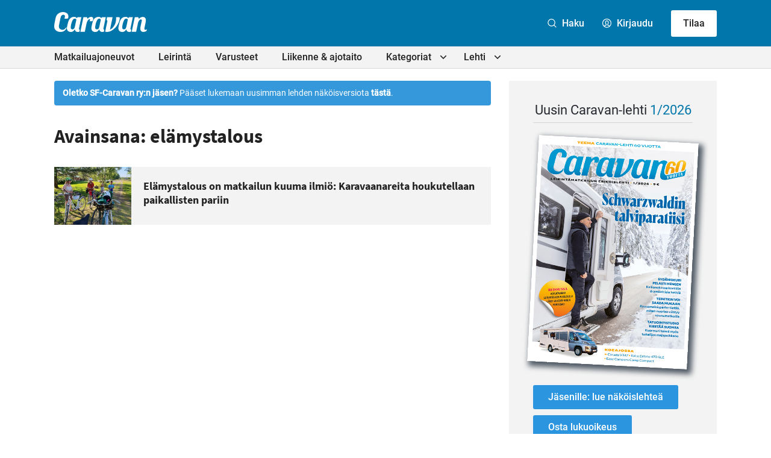

--- FILE ---
content_type: application/javascript
request_url: https://caravan-lehti.fi//content/themes/caravanlehti/js/prod/front-end.js?ver=1694410014
body_size: 27618
content:
!function(e){var t={};function n(i){if(t[i])return t[i].exports;var s=t[i]={i:i,l:!1,exports:{}};return e[i].call(s.exports,s,s.exports,n),s.l=!0,s.exports}n.m=e,n.c=t,n.d=function(e,t,i){n.o(e,t)||Object.defineProperty(e,t,{enumerable:!0,get:i})},n.r=function(e){"undefined"!=typeof Symbol&&Symbol.toStringTag&&Object.defineProperty(e,Symbol.toStringTag,{value:"Module"}),Object.defineProperty(e,"__esModule",{value:!0})},n.t=function(e,t){if(1&t&&(e=n(e)),8&t)return e;if(4&t&&"object"==typeof e&&e&&e.__esModule)return e;var i=Object.create(null);if(n.r(i),Object.defineProperty(i,"default",{enumerable:!0,value:e}),2&t&&"string"!=typeof e)for(var s in e)n.d(i,s,function(t){return e[t]}.bind(null,s));return i},n.n=function(e){var t=e&&e.__esModule?function(){return e.default}:function(){return e};return n.d(t,"a",t),t},n.o=function(e,t){return Object.prototype.hasOwnProperty.call(e,t)},n.p="",n(n.s=77)}({17:function(e,t,n){e.exports=function(){"use strict";function e(t){return(e="function"==typeof Symbol&&"symbol"==typeof Symbol.iterator?function(e){return typeof e}:function(e){return e&&"function"==typeof Symbol&&e.constructor===Symbol&&e!==Symbol.prototype?"symbol":typeof e})(t)}function t(e,t){if(!(e instanceof t))throw new TypeError("Cannot call a class as a function")}function n(e,t){for(var n=0;n<t.length;n++){var i=t[n];i.enumerable=i.enumerable||!1,i.configurable=!0,"value"in i&&(i.writable=!0),Object.defineProperty(e,i.key,i)}}function i(e,t,i){return t&&n(e.prototype,t),i&&n(e,i),e}function s(e){return function(e){if(Array.isArray(e))return o(e)}(e)||function(e){if("undefined"!=typeof Symbol&&Symbol.iterator in Object(e))return Array.from(e)}(e)||function(e,t){if(e){if("string"==typeof e)return o(e,t);var n=Object.prototype.toString.call(e).slice(8,-1);return"Object"===n&&e.constructor&&(n=e.constructor.name),"Map"===n||"Set"===n?Array.from(e):"Arguments"===n||/^(?:Ui|I)nt(?:8|16|32)(?:Clamped)?Array$/.test(n)?o(e,t):void 0}}(e)||function(){throw new TypeError("Invalid attempt to spread non-iterable instance.\nIn order to be iterable, non-array objects must have a [Symbol.iterator]() method.")}()}function o(e,t){(null==t||t>e.length)&&(t=e.length);for(var n=0,i=new Array(t);n<t;n++)i[n]=e[n];return i}var r=Date.now();function a(){var e={},t=!0,n=0,i=arguments.length;"[object Boolean]"===Object.prototype.toString.call(arguments[0])&&(t=arguments[0],n++);for(var s=function(n){for(var i in n)Object.prototype.hasOwnProperty.call(n,i)&&(t&&"[object Object]"===Object.prototype.toString.call(n[i])?e[i]=a(!0,e[i],n[i]):e[i]=n[i])};n<i;n++)s(arguments[n]);return e}function l(e,t){if((A(e)||e===window||e===document)&&(e=[e]),_(e)||O(e)||(e=[e]),0!=M(e))if(_(e)&&!O(e))for(var n=e.length,i=0;i<n&&!1!==t.call(e[i],e[i],i,e);i++);else if(O(e))for(var s in e)if(N(e,s)&&!1===t.call(e[s],e[s],s,e))break}function c(e){var t=arguments.length>1&&void 0!==arguments[1]?arguments[1]:null,n=arguments.length>2&&void 0!==arguments[2]?arguments[2]:null,i=e[r]=e[r]||[],s={all:i,evt:null,found:null};return t&&n&&M(i)>0&&l(i,(function(e,i){if(e.eventName==t&&e.fn.toString()==n.toString())return s.found=!0,s.evt=i,!1})),s}function d(e){var t=arguments.length>1&&void 0!==arguments[1]?arguments[1]:{},n=t.onElement,i=t.withCallback,s=t.avoidDuplicate,o=void 0===s||s,r=t.once,a=void 0!==r&&r,d=t.useCapture,u=void 0!==d&&d,h=arguments.length>2?arguments[2]:void 0,f=n||[];function g(e){C(i)&&i.call(h,e,this),a&&g.destroy()}return k(f)&&(f=document.querySelectorAll(f)),g.destroy=function(){l(f,(function(t){var n=c(t,e,g);n.found&&n.all.splice(n.evt,1),t.removeEventListener&&t.removeEventListener(e,g,u)}))},l(f,(function(t){var n=c(t,e,g);(t.addEventListener&&o&&!n.found||!o)&&(t.addEventListener(e,g,u),n.all.push({eventName:e,fn:g}))})),g}function u(e,t){l(t.split(" "),(function(t){return e.classList.add(t)}))}function h(e,t){l(t.split(" "),(function(t){return e.classList.remove(t)}))}function f(e,t){return e.classList.contains(t)}function g(e,t){for(;e!==document.body;){if(!(e=e.parentElement))return!1;if("function"==typeof e.matches?e.matches(t):e.msMatchesSelector(t))return e}}function p(e){var t=arguments.length>1&&void 0!==arguments[1]?arguments[1]:"",n=arguments.length>2&&void 0!==arguments[2]&&arguments[2];if(!e||""===t)return!1;if("none"==t)return C(n)&&n(),!1;var i=w(),s=t.split(" ");l(s,(function(t){u(e,"g"+t)})),d(i,{onElement:e,avoidDuplicate:!1,once:!0,withCallback:function(e,t){l(s,(function(e){h(t,"g"+e)})),C(n)&&n()}})}function v(e){var t=arguments.length>1&&void 0!==arguments[1]?arguments[1]:"";if(""==t)return e.style.webkitTransform="",e.style.MozTransform="",e.style.msTransform="",e.style.OTransform="",e.style.transform="",!1;e.style.webkitTransform=t,e.style.MozTransform=t,e.style.msTransform=t,e.style.OTransform=t,e.style.transform=t}function m(e){e.style.display="block"}function y(e){e.style.display="none"}function b(e){var t=document.createDocumentFragment(),n=document.createElement("div");for(n.innerHTML=e;n.firstChild;)t.appendChild(n.firstChild);return t}function x(){return{width:window.innerWidth||document.documentElement.clientWidth||document.body.clientWidth,height:window.innerHeight||document.documentElement.clientHeight||document.body.clientHeight}}function w(){var e,t=document.createElement("fakeelement"),n={animation:"animationend",OAnimation:"oAnimationEnd",MozAnimation:"animationend",WebkitAnimation:"webkitAnimationEnd"};for(e in n)if(void 0!==t.style[e])return n[e]}function S(e,t,n,i){if(e())t();else{var s;n||(n=100);var o=setInterval((function(){e()&&(clearInterval(o),s&&clearTimeout(s),t())}),n);i&&(s=setTimeout((function(){clearInterval(o)}),i))}}function E(e,t,n){if(I(e))console.error("Inject assets error");else if(C(t)&&(n=t,t=!1),k(t)&&t in window)C(n)&&n();else{var i;if(-1!==e.indexOf(".css")){if((i=document.querySelectorAll('link[href="'+e+'"]'))&&i.length>0)return void(C(n)&&n());var s=document.getElementsByTagName("head")[0],o=s.querySelectorAll('link[rel="stylesheet"]'),r=document.createElement("link");return r.rel="stylesheet",r.type="text/css",r.href=e,r.media="all",o?s.insertBefore(r,o[0]):s.appendChild(r),void(C(n)&&n())}if((i=document.querySelectorAll('script[src="'+e+'"]'))&&i.length>0){if(C(n)){if(k(t))return S((function(){return void 0!==window[t]}),(function(){n()})),!1;n()}}else{var a=document.createElement("script");a.type="text/javascript",a.src=e,a.onload=function(){if(C(n)){if(k(t))return S((function(){return void 0!==window[t]}),(function(){n()})),!1;n()}},document.body.appendChild(a)}}}function T(){return"navigator"in window&&window.navigator.userAgent.match(/(iPad)|(iPhone)|(iPod)|(Android)|(PlayBook)|(BB10)|(BlackBerry)|(Opera Mini)|(IEMobile)|(webOS)|(MeeGo)/i)}function C(e){return"function"==typeof e}function k(e){return"string"==typeof e}function A(e){return!(!e||!e.nodeType||1!=e.nodeType)}function L(e){return Array.isArray(e)}function _(e){return e&&e.length&&isFinite(e.length)}function O(t){return"object"===e(t)&&null!=t&&!C(t)&&!L(t)}function I(e){return null==e}function N(e,t){return null!==e&&hasOwnProperty.call(e,t)}function M(e){if(O(e)){if(e.keys)return e.keys().length;var t=0;for(var n in e)N(e,n)&&t++;return t}return e.length}function z(e){return!isNaN(parseFloat(e))&&isFinite(e)}function P(e){if(e.events.hasOwnProperty("keyboard"))return!1;e.events.keyboard=d("keydown",{onElement:window,withCallback:function(t,n){var i=(t=t||window.event).keyCode;if(9==i){var o=!(!document.activeElement||!document.activeElement.nodeName)&&document.activeElement.nodeName.toLocaleLowerCase();if("input"==o||"textarea"==o||"button"==o)return;t.preventDefault();var r=document.querySelectorAll(".gbtn");if(!r||r.length<=0)return;var a=s(r).filter((function(e){return f(e,"focused")}));if(!a.length){var l=document.querySelector('.gbtn[tabindex="0"]');return void(l&&(l.focus(),u(l,"focused")))}r.forEach((function(e){return h(e,"focused")}));var c=a[0].getAttribute("tabindex");c=c||"0";var d=parseInt(c)+1;d>r.length-1&&(d="0");var g=document.querySelector('.gbtn[tabindex="'.concat(d,'"]'));g&&(g.focus(),u(g,"focused"))}39==i&&e.nextSlide(),37==i&&e.prevSlide(),27==i&&e.close()}})}function D(e){return Math.sqrt(e.x*e.x+e.y*e.y)}function q(e,t){var n=function(e,t){var n=D(e)*D(t);if(0===n)return 0;var i=function(e,t){return e.x*t.x+e.y*t.y}(e,t)/n;return i>1&&(i=1),Math.acos(i)}(e,t);return function(e,t){return e.x*t.y-t.x*e.y}(e,t)>0&&(n*=-1),180*n/Math.PI}var X=function(){function e(n){t(this,e),this.handlers=[],this.el=n}return i(e,[{key:"add",value:function(e){this.handlers.push(e)}},{key:"del",value:function(e){e||(this.handlers=[]);for(var t=this.handlers.length;t>=0;t--)this.handlers[t]===e&&this.handlers.splice(t,1)}},{key:"dispatch",value:function(){for(var e=0,t=this.handlers.length;e<t;e++){var n=this.handlers[e];"function"==typeof n&&n.apply(this.el,arguments)}}}]),e}();function B(e,t){var n=new X(e);return n.add(t),n}var Y=function(){function e(n,i){t(this,e),this.element="string"==typeof n?document.querySelector(n):n,this.start=this.start.bind(this),this.move=this.move.bind(this),this.end=this.end.bind(this),this.cancel=this.cancel.bind(this),this.element.addEventListener("touchstart",this.start,!1),this.element.addEventListener("touchmove",this.move,!1),this.element.addEventListener("touchend",this.end,!1),this.element.addEventListener("touchcancel",this.cancel,!1),this.preV={x:null,y:null},this.pinchStartLen=null,this.zoom=1,this.isDoubleTap=!1;var s=function(){};this.rotate=B(this.element,i.rotate||s),this.touchStart=B(this.element,i.touchStart||s),this.multipointStart=B(this.element,i.multipointStart||s),this.multipointEnd=B(this.element,i.multipointEnd||s),this.pinch=B(this.element,i.pinch||s),this.swipe=B(this.element,i.swipe||s),this.tap=B(this.element,i.tap||s),this.doubleTap=B(this.element,i.doubleTap||s),this.longTap=B(this.element,i.longTap||s),this.singleTap=B(this.element,i.singleTap||s),this.pressMove=B(this.element,i.pressMove||s),this.twoFingerPressMove=B(this.element,i.twoFingerPressMove||s),this.touchMove=B(this.element,i.touchMove||s),this.touchEnd=B(this.element,i.touchEnd||s),this.touchCancel=B(this.element,i.touchCancel||s),this._cancelAllHandler=this.cancelAll.bind(this),window.addEventListener("scroll",this._cancelAllHandler),this.delta=null,this.last=null,this.now=null,this.tapTimeout=null,this.singleTapTimeout=null,this.longTapTimeout=null,this.swipeTimeout=null,this.x1=this.x2=this.y1=this.y2=null,this.preTapPosition={x:null,y:null}}return i(e,[{key:"start",value:function(e){if(e.touches){this.now=Date.now(),this.x1=e.touches[0].pageX,this.y1=e.touches[0].pageY,this.delta=this.now-(this.last||this.now),this.touchStart.dispatch(e,this.element),null!==this.preTapPosition.x&&(this.isDoubleTap=this.delta>0&&this.delta<=250&&Math.abs(this.preTapPosition.x-this.x1)<30&&Math.abs(this.preTapPosition.y-this.y1)<30,this.isDoubleTap&&clearTimeout(this.singleTapTimeout)),this.preTapPosition.x=this.x1,this.preTapPosition.y=this.y1,this.last=this.now;var t=this.preV;if(e.touches.length>1){this._cancelLongTap(),this._cancelSingleTap();var n={x:e.touches[1].pageX-this.x1,y:e.touches[1].pageY-this.y1};t.x=n.x,t.y=n.y,this.pinchStartLen=D(t),this.multipointStart.dispatch(e,this.element)}this._preventTap=!1,this.longTapTimeout=setTimeout(function(){this.longTap.dispatch(e,this.element),this._preventTap=!0}.bind(this),750)}}},{key:"move",value:function(e){if(e.touches){var t=this.preV,n=e.touches.length,i=e.touches[0].pageX,s=e.touches[0].pageY;if(this.isDoubleTap=!1,n>1){var o=e.touches[1].pageX,r=e.touches[1].pageY,a={x:e.touches[1].pageX-i,y:e.touches[1].pageY-s};null!==t.x&&(this.pinchStartLen>0&&(e.zoom=D(a)/this.pinchStartLen,this.pinch.dispatch(e,this.element)),e.angle=q(a,t),this.rotate.dispatch(e,this.element)),t.x=a.x,t.y=a.y,null!==this.x2&&null!==this.sx2?(e.deltaX=(i-this.x2+o-this.sx2)/2,e.deltaY=(s-this.y2+r-this.sy2)/2):(e.deltaX=0,e.deltaY=0),this.twoFingerPressMove.dispatch(e,this.element),this.sx2=o,this.sy2=r}else{if(null!==this.x2){e.deltaX=i-this.x2,e.deltaY=s-this.y2;var l=Math.abs(this.x1-this.x2),c=Math.abs(this.y1-this.y2);(l>10||c>10)&&(this._preventTap=!0)}else e.deltaX=0,e.deltaY=0;this.pressMove.dispatch(e,this.element)}this.touchMove.dispatch(e,this.element),this._cancelLongTap(),this.x2=i,this.y2=s,n>1&&e.preventDefault()}}},{key:"end",value:function(e){if(e.changedTouches){this._cancelLongTap();var t=this;e.touches.length<2&&(this.multipointEnd.dispatch(e,this.element),this.sx2=this.sy2=null),this.x2&&Math.abs(this.x1-this.x2)>30||this.y2&&Math.abs(this.y1-this.y2)>30?(e.direction=this._swipeDirection(this.x1,this.x2,this.y1,this.y2),this.swipeTimeout=setTimeout((function(){t.swipe.dispatch(e,t.element)}),0)):(this.tapTimeout=setTimeout((function(){t._preventTap||t.tap.dispatch(e,t.element),t.isDoubleTap&&(t.doubleTap.dispatch(e,t.element),t.isDoubleTap=!1)}),0),t.isDoubleTap||(t.singleTapTimeout=setTimeout((function(){t.singleTap.dispatch(e,t.element)}),250))),this.touchEnd.dispatch(e,this.element),this.preV.x=0,this.preV.y=0,this.zoom=1,this.pinchStartLen=null,this.x1=this.x2=this.y1=this.y2=null}}},{key:"cancelAll",value:function(){this._preventTap=!0,clearTimeout(this.singleTapTimeout),clearTimeout(this.tapTimeout),clearTimeout(this.longTapTimeout),clearTimeout(this.swipeTimeout)}},{key:"cancel",value:function(e){this.cancelAll(),this.touchCancel.dispatch(e,this.element)}},{key:"_cancelLongTap",value:function(){clearTimeout(this.longTapTimeout)}},{key:"_cancelSingleTap",value:function(){clearTimeout(this.singleTapTimeout)}},{key:"_swipeDirection",value:function(e,t,n,i){return Math.abs(e-t)>=Math.abs(n-i)?e-t>0?"Left":"Right":n-i>0?"Up":"Down"}},{key:"on",value:function(e,t){this[e]&&this[e].add(t)}},{key:"off",value:function(e,t){this[e]&&this[e].del(t)}},{key:"destroy",value:function(){return this.singleTapTimeout&&clearTimeout(this.singleTapTimeout),this.tapTimeout&&clearTimeout(this.tapTimeout),this.longTapTimeout&&clearTimeout(this.longTapTimeout),this.swipeTimeout&&clearTimeout(this.swipeTimeout),this.element.removeEventListener("touchstart",this.start),this.element.removeEventListener("touchmove",this.move),this.element.removeEventListener("touchend",this.end),this.element.removeEventListener("touchcancel",this.cancel),this.rotate.del(),this.touchStart.del(),this.multipointStart.del(),this.multipointEnd.del(),this.pinch.del(),this.swipe.del(),this.tap.del(),this.doubleTap.del(),this.longTap.del(),this.singleTap.del(),this.pressMove.del(),this.twoFingerPressMove.del(),this.touchMove.del(),this.touchEnd.del(),this.touchCancel.del(),this.preV=this.pinchStartLen=this.zoom=this.isDoubleTap=this.delta=this.last=this.now=this.tapTimeout=this.singleTapTimeout=this.longTapTimeout=this.swipeTimeout=this.x1=this.x2=this.y1=this.y2=this.preTapPosition=this.rotate=this.touchStart=this.multipointStart=this.multipointEnd=this.pinch=this.swipe=this.tap=this.doubleTap=this.longTap=this.singleTap=this.pressMove=this.touchMove=this.touchEnd=this.touchCancel=this.twoFingerPressMove=null,window.removeEventListener("scroll",this._cancelAllHandler),null}}]),e}();function j(e){var t=function(){var e,t=document.createElement("fakeelement"),n={transition:"transitionend",OTransition:"oTransitionEnd",MozTransition:"transitionend",WebkitTransition:"webkitTransitionEnd"};for(e in n)if(void 0!==t.style[e])return n[e]}(),n=f(e,"gslide-media")?e:e.querySelector(".gslide-media"),i=e.querySelector(".gslide-description");u(n,"greset"),v(n,"translate3d(0, 0, 0)"),d(t,{onElement:n,once:!0,withCallback:function(e,t){h(n,"greset")}}),n.style.opacity="",i&&(i.style.opacity="")}function R(e){if(e.events.hasOwnProperty("touch"))return!1;var t,n,i,s=x(),o=s.width,r=s.height,a=!1,l=null,c=null,d=null,p=!1,m=1,y=1,b=!1,w=!1,S=null,E=null,T=null,C=null,k=0,A=0,L=!1,_=!1,O={},I={},N=0,M=0,z=document.getElementById("glightbox-slider"),P=document.querySelector(".goverlay"),D=new Y(z,{touchStart:function(t){if(a=!0,(f(t.targetTouches[0].target,"ginner-container")||g(t.targetTouches[0].target,".gslide-desc")||"a"==t.targetTouches[0].target.nodeName.toLowerCase())&&(a=!1),g(t.targetTouches[0].target,".gslide-inline")&&!f(t.targetTouches[0].target.parentNode,"gslide-inline")&&(a=!1),a){if(I=t.targetTouches[0],O.pageX=t.targetTouches[0].pageX,O.pageY=t.targetTouches[0].pageY,N=t.targetTouches[0].clientX,M=t.targetTouches[0].clientY,l=e.activeSlide,c=l.querySelector(".gslide-media"),i=l.querySelector(".gslide-inline"),d=null,f(c,"gslide-image")&&(d=c.querySelector("img")),h(P,"greset"),t.pageX>20&&t.pageX<window.innerWidth-20)return;t.preventDefault()}},touchMove:function(s){if(a&&(I=s.targetTouches[0],!b&&!w)){if(i&&i.offsetHeight>r){var l=O.pageX-I.pageX;if(Math.abs(l)<=13)return!1}p=!0;var u,h=s.targetTouches[0].clientX,f=s.targetTouches[0].clientY,g=N-h,m=M-f;if(Math.abs(g)>Math.abs(m)?(L=!1,_=!0):(_=!1,L=!0),t=I.pageX-O.pageX,k=100*t/o,n=I.pageY-O.pageY,A=100*n/r,L&&d&&(u=1-Math.abs(n)/r,P.style.opacity=u,e.settings.touchFollowAxis&&(k=0)),_&&(u=1-Math.abs(t)/o,c.style.opacity=u,e.settings.touchFollowAxis&&(A=0)),!d)return v(c,"translate3d(".concat(k,"%, 0, 0)"));v(c,"translate3d(".concat(k,"%, ").concat(A,"%, 0)"))}},touchEnd:function(){if(a){if(p=!1,w||b)return T=S,void(C=E);var t=Math.abs(parseInt(A)),n=Math.abs(parseInt(k));if(!(t>29&&d))return t<29&&n<25?(u(P,"greset"),P.style.opacity=1,j(c)):void 0;e.close()}},multipointEnd:function(){setTimeout((function(){b=!1}),50)},multipointStart:function(){b=!0,m=y||1},pinch:function(e){if(!d||p)return!1;b=!0,d.scaleX=d.scaleY=m*e.zoom;var t=m*e.zoom;if(w=!0,t<=1)return w=!1,t=1,C=null,T=null,S=null,E=null,void d.setAttribute("style","");t>4.5&&(t=4.5),d.style.transform="scale3d(".concat(t,", ").concat(t,", 1)"),y=t},pressMove:function(e){if(w&&!b){var t=I.pageX-O.pageX,n=I.pageY-O.pageY;T&&(t+=T),C&&(n+=C),S=t,E=n;var i="translate3d(".concat(t,"px, ").concat(n,"px, 0)");y&&(i+=" scale3d(".concat(y,", ").concat(y,", 1)")),v(d,i)}},swipe:function(t){if(!w)if(b)b=!1;else{if("Left"==t.direction){if(e.index==e.elements.length-1)return j(c);e.nextSlide()}if("Right"==t.direction){if(0==e.index)return j(c);e.prevSlide()}}}});e.events.touch=D}var $=function(){function e(n,i){var s=this,o=arguments.length>2&&void 0!==arguments[2]?arguments[2]:null;if(t(this,e),this.img=n,this.slide=i,this.onclose=o,this.img.setZoomEvents)return!1;this.active=!1,this.zoomedIn=!1,this.dragging=!1,this.currentX=null,this.currentY=null,this.initialX=null,this.initialY=null,this.xOffset=0,this.yOffset=0,this.img.addEventListener("mousedown",(function(e){return s.dragStart(e)}),!1),this.img.addEventListener("mouseup",(function(e){return s.dragEnd(e)}),!1),this.img.addEventListener("mousemove",(function(e){return s.drag(e)}),!1),this.img.addEventListener("click",(function(e){return s.slide.classList.contains("dragging-nav")?(s.zoomOut(),!1):s.zoomedIn?void(s.zoomedIn&&!s.dragging&&s.zoomOut()):s.zoomIn()}),!1),this.img.setZoomEvents=!0}return i(e,[{key:"zoomIn",value:function(){var e=this.widowWidth();if(!(this.zoomedIn||e<=768)){var t=this.img;if(t.setAttribute("data-style",t.getAttribute("style")),t.style.maxWidth=t.naturalWidth+"px",t.style.maxHeight=t.naturalHeight+"px",t.naturalWidth>e){var n=e/2-t.naturalWidth/2;this.setTranslate(this.img.parentNode,n,0)}this.slide.classList.add("zoomed"),this.zoomedIn=!0}}},{key:"zoomOut",value:function(){this.img.parentNode.setAttribute("style",""),this.img.setAttribute("style",this.img.getAttribute("data-style")),this.slide.classList.remove("zoomed"),this.zoomedIn=!1,this.currentX=null,this.currentY=null,this.initialX=null,this.initialY=null,this.xOffset=0,this.yOffset=0,this.onclose&&"function"==typeof this.onclose&&this.onclose()}},{key:"dragStart",value:function(e){e.preventDefault(),this.zoomedIn?("touchstart"===e.type?(this.initialX=e.touches[0].clientX-this.xOffset,this.initialY=e.touches[0].clientY-this.yOffset):(this.initialX=e.clientX-this.xOffset,this.initialY=e.clientY-this.yOffset),e.target===this.img&&(this.active=!0,this.img.classList.add("dragging"))):this.active=!1}},{key:"dragEnd",value:function(e){var t=this;e.preventDefault(),this.initialX=this.currentX,this.initialY=this.currentY,this.active=!1,setTimeout((function(){t.dragging=!1,t.img.isDragging=!1,t.img.classList.remove("dragging")}),100)}},{key:"drag",value:function(e){this.active&&(e.preventDefault(),"touchmove"===e.type?(this.currentX=e.touches[0].clientX-this.initialX,this.currentY=e.touches[0].clientY-this.initialY):(this.currentX=e.clientX-this.initialX,this.currentY=e.clientY-this.initialY),this.xOffset=this.currentX,this.yOffset=this.currentY,this.img.isDragging=!0,this.dragging=!0,this.setTranslate(this.img,this.currentX,this.currentY))}},{key:"onMove",value:function(e){if(this.zoomedIn){var t=e.clientX-this.img.naturalWidth/2,n=e.clientY-this.img.naturalHeight/2;this.setTranslate(this.img,t,n)}}},{key:"setTranslate",value:function(e,t,n){e.style.transform="translate3d("+t+"px, "+n+"px, 0)"}},{key:"widowWidth",value:function(){return window.innerWidth||document.documentElement.clientWidth||document.body.clientWidth}}]),e}(),H=function(){function e(){var n=this,i=arguments.length>0&&void 0!==arguments[0]?arguments[0]:{};t(this,e);var s=i.dragEl,o=i.toleranceX,r=void 0===o?40:o,a=i.toleranceY,l=void 0===a?65:a,c=i.slide,d=void 0===c?null:c,u=i.instance,h=void 0===u?null:u;this.el=s,this.active=!1,this.dragging=!1,this.currentX=null,this.currentY=null,this.initialX=null,this.initialY=null,this.xOffset=0,this.yOffset=0,this.direction=null,this.lastDirection=null,this.toleranceX=r,this.toleranceY=l,this.toleranceReached=!1,this.dragContainer=this.el,this.slide=d,this.instance=h,this.el.addEventListener("mousedown",(function(e){return n.dragStart(e)}),!1),this.el.addEventListener("mouseup",(function(e){return n.dragEnd(e)}),!1),this.el.addEventListener("mousemove",(function(e){return n.drag(e)}),!1)}return i(e,[{key:"dragStart",value:function(e){if(this.slide.classList.contains("zoomed"))this.active=!1;else{"touchstart"===e.type?(this.initialX=e.touches[0].clientX-this.xOffset,this.initialY=e.touches[0].clientY-this.yOffset):(this.initialX=e.clientX-this.xOffset,this.initialY=e.clientY-this.yOffset);var t=e.target.nodeName.toLowerCase();e.target.classList.contains("nodrag")||g(e.target,".nodrag")||-1!==["input","select","textarea","button","a"].indexOf(t)?this.active=!1:(e.preventDefault(),(e.target===this.el||"img"!==t&&g(e.target,".gslide-inline"))&&(this.active=!0,this.el.classList.add("dragging"),this.dragContainer=g(e.target,".ginner-container")))}}},{key:"dragEnd",value:function(e){var t=this;e&&e.preventDefault(),this.initialX=0,this.initialY=0,this.currentX=null,this.currentY=null,this.initialX=null,this.initialY=null,this.xOffset=0,this.yOffset=0,this.active=!1,this.doSlideChange&&(this.instance.preventOutsideClick=!0,"right"==this.doSlideChange&&this.instance.prevSlide(),"left"==this.doSlideChange&&this.instance.nextSlide()),this.doSlideClose&&this.instance.close(),this.toleranceReached||this.setTranslate(this.dragContainer,0,0,!0),setTimeout((function(){t.instance.preventOutsideClick=!1,t.toleranceReached=!1,t.lastDirection=null,t.dragging=!1,t.el.isDragging=!1,t.el.classList.remove("dragging"),t.slide.classList.remove("dragging-nav"),t.dragContainer.style.transform="",t.dragContainer.style.transition=""}),100)}},{key:"drag",value:function(e){if(this.active){e.preventDefault(),this.slide.classList.add("dragging-nav"),"touchmove"===e.type?(this.currentX=e.touches[0].clientX-this.initialX,this.currentY=e.touches[0].clientY-this.initialY):(this.currentX=e.clientX-this.initialX,this.currentY=e.clientY-this.initialY),this.xOffset=this.currentX,this.yOffset=this.currentY,this.el.isDragging=!0,this.dragging=!0,this.doSlideChange=!1,this.doSlideClose=!1;var t=Math.abs(this.currentX),n=Math.abs(this.currentY);if(t>0&&t>=Math.abs(this.currentY)&&(!this.lastDirection||"x"==this.lastDirection)){this.yOffset=0,this.lastDirection="x",this.setTranslate(this.dragContainer,this.currentX,0);var i=this.shouldChange();if(!this.instance.settings.dragAutoSnap&&i&&(this.doSlideChange=i),this.instance.settings.dragAutoSnap&&i)return this.instance.preventOutsideClick=!0,this.toleranceReached=!0,this.active=!1,this.instance.preventOutsideClick=!0,this.dragEnd(null),"right"==i&&this.instance.prevSlide(),void("left"==i&&this.instance.nextSlide())}if(this.toleranceY>0&&n>0&&n>=t&&(!this.lastDirection||"y"==this.lastDirection)){this.xOffset=0,this.lastDirection="y",this.setTranslate(this.dragContainer,0,this.currentY);var s=this.shouldClose();return!this.instance.settings.dragAutoSnap&&s&&(this.doSlideClose=!0),void(this.instance.settings.dragAutoSnap&&s&&this.instance.close())}}}},{key:"shouldChange",value:function(){var e=!1;if(Math.abs(this.currentX)>=this.toleranceX){var t=this.currentX>0?"right":"left";("left"==t&&this.slide!==this.slide.parentNode.lastChild||"right"==t&&this.slide!==this.slide.parentNode.firstChild)&&(e=t)}return e}},{key:"shouldClose",value:function(){var e=!1;return Math.abs(this.currentY)>=this.toleranceY&&(e=!0),e}},{key:"setTranslate",value:function(e,t,n){var i=arguments.length>3&&void 0!==arguments[3]&&arguments[3];e.style.transition=i?"all .2s ease":"",e.style.transform="translate3d(".concat(t,"px, ").concat(n,"px, 0)")}}]),e}();function V(e,t,n,i){var s=e.querySelector(".gslide-media"),o=new Image,r="gSlideTitle_"+n,a="gSlideDesc_"+n;o.addEventListener("load",(function(){C(i)&&i()}),!1),o.src=t.href,o.alt="",""!==t.title&&o.setAttribute("aria-labelledby",r),""!==t.description&&o.setAttribute("aria-describedby",a),s.insertBefore(o,s.firstChild)}function W(e,t,n,i){var s=this,o=e.querySelector(".ginner-container"),r="gvideo"+n,a=e.querySelector(".gslide-media"),l=this.getAllPlayers();u(o,"gvideo-container"),a.insertBefore(b('<div class="gvideo-wrapper"></div>'),a.firstChild);var c=e.querySelector(".gvideo-wrapper");E(this.settings.plyr.css,"Plyr");var d=t.href,h=location.protocol.replace(":",""),f="",g="",p=!1;"file"==h&&(h="http"),a.style.maxWidth=t.width,E(this.settings.plyr.js,"Plyr",(function(){if(d.match(/vimeo\.com\/([0-9]*)/)){var e=/vimeo.*\/(\d+)/i.exec(d);f="vimeo",g=e[1]}if(d.match(/(youtube\.com|youtube-nocookie\.com)\/watch\?v=([a-zA-Z0-9\-_]+)/)||d.match(/youtu\.be\/([a-zA-Z0-9\-_]+)/)||d.match(/(youtube\.com|youtube-nocookie\.com)\/embed\/([a-zA-Z0-9\-_]+)/)){var o=function(e){return void 0!==(e=e.replace(/(>|<)/gi,"").split(/(vi\/|v=|\/v\/|youtu\.be\/|\/embed\/)/))[2]?e[2].split(/[^0-9a-z_\-]/i)[0]:e}(d);f="youtube",g=o}if(null!==d.match(/\.(mp4|ogg|webm|mov)$/)){f="local";var a='<video id="'+r+'" ';a+='style="background:#000; max-width: '.concat(t.width,';" '),a+='preload="metadata" ',a+='x-webkit-airplay="allow" ',a+='webkit-playsinline="" ',a+="controls ",a+='class="gvideo-local">';var h=d.toLowerCase().split(".").pop(),v={mp4:"",ogg:"",webm:""};for(var m in v[h="mov"==h?"mp4":h]=d,v)if(v.hasOwnProperty(m)){var y=v[m];t.hasOwnProperty(m)&&(y=t[m]),""!==y&&(a+='<source src="'.concat(y,'" type="video/').concat(m,'">'))}p=b(a+="</video>")}var x=p||b('<div id="'.concat(r,'" data-plyr-provider="').concat(f,'" data-plyr-embed-id="').concat(g,'"></div>'));u(c,"".concat(f,"-video gvideo")),c.appendChild(x),c.setAttribute("data-id",r),c.setAttribute("data-index",n);var w=N(s.settings.plyr,"config")?s.settings.plyr.config:{},S=new Plyr("#"+r,w);S.on("ready",(function(e){var t=e.detail.plyr;l[r]=t,C(i)&&i()})),S.on("enterfullscreen",F),S.on("exitfullscreen",F)}))}function F(e){var t=g(e.target,".gslide-media");"enterfullscreen"==e.type&&u(t,"fullscreen"),"exitfullscreen"==e.type&&h(t,"fullscreen")}function G(e,t,n,i){var s,o=this,r=e.querySelector(".gslide-media"),a=!(!N(t,"href")||!t.href)&&t.href.split("#").pop().trim(),l=!(!N(t,"content")||!t.content)&&t.content;if(l&&(k(l)&&(s=b('<div class="ginlined-content">'.concat(l,"</div>"))),A(l))){"none"==l.style.display&&(l.style.display="block");var c=document.createElement("div");c.className="ginlined-content",c.appendChild(l),s=c}if(a){var h=document.getElementById(a);if(!h)return!1;var f=h.cloneNode(!0);f.style.height=t.height,f.style.maxWidth=t.width,u(f,"ginlined-content"),s=f}if(!s)return console.error("Unable to append inline slide content",t),!1;r.style.height=t.height,r.style.width=t.width,r.appendChild(s),this.events["inlineclose"+a]=d("click",{onElement:r.querySelectorAll(".gtrigger-close"),withCallback:function(e){e.preventDefault(),o.close()}}),C(i)&&i()}function U(e,t,n,i){var s=e.querySelector(".gslide-media"),o=function(e){var t=e.url,n=e.allow,i=e.callback,s=e.appendTo,o=document.createElement("iframe");return o.className="vimeo-video gvideo",o.src=t,o.style.width="100%",o.style.height="100%",n&&o.setAttribute("allow",n),o.onload=function(){u(o,"node-ready"),C(i)&&i()},s&&s.appendChild(o),o}({url:t.href,callback:i});s.parentNode.style.maxWidth=t.width,s.parentNode.style.height=t.height,s.appendChild(o)}var K=function(){function e(){var n=arguments.length>0&&void 0!==arguments[0]?arguments[0]:{};t(this,e),this.defaults={href:"",title:"",type:"",description:"",descPosition:"bottom",effect:"",width:"",height:"",content:!1,zoomable:!0,draggable:!0},O(n)&&(this.defaults=a(this.defaults,n))}return i(e,[{key:"sourceType",value:function(e){var t=e;return null!==(e=e.toLowerCase()).match(/\.(jpeg|jpg|jpe|gif|png|apn|webp|svg)$/)?"image":e.match(/(youtube\.com|youtube-nocookie\.com)\/watch\?v=([a-zA-Z0-9\-_]+)/)||e.match(/youtu\.be\/([a-zA-Z0-9\-_]+)/)||e.match(/(youtube\.com|youtube-nocookie\.com)\/embed\/([a-zA-Z0-9\-_]+)/)||e.match(/vimeo\.com\/([0-9]*)/)||null!==e.match(/\.(mp4|ogg|webm|mov)$/)?"video":null!==e.match(/\.(mp3|wav|wma|aac|ogg)$/)?"audio":e.indexOf("#")>-1&&""!==t.split("#").pop().trim()?"inline":e.indexOf("goajax=true")>-1?"ajax":"external"}},{key:"parseConfig",value:function(e,t){var n=this,i=a({descPosition:t.descPosition},this.defaults);if(O(e)&&!A(e)){N(e,"type")||(N(e,"content")&&e.content?e.type="inline":N(e,"href")&&(e.type=this.sourceType(e.href)));var s=a(i,e);return this.setSize(s,t),s}var o="",r=e.getAttribute("data-glightbox"),c=e.nodeName.toLowerCase();if("a"===c&&(o=e.href),"img"===c&&(o=e.src),i.href=o,l(i,(function(s,o){N(t,o)&&"width"!==o&&(i[o]=t[o]);var r=e.dataset[o];I(r)||(i[o]=n.sanitizeValue(r))})),i.content&&(i.type="inline"),!i.type&&o&&(i.type=this.sourceType(o)),I(r)){if(!i.title&&"a"==c){var d=e.title;I(d)||""===d||(i.title=d)}if(!i.title&&"img"==c){var u=e.alt;I(u)||""===u||(i.title=u)}}else{var h=[];l(i,(function(e,t){h.push(";\\s?"+t)})),h=h.join("\\s?:|"),""!==r.trim()&&l(i,(function(e,t){var s=r,o=new RegExp("s?"+t+"s?:s?(.*?)("+h+"s?:|$)"),a=s.match(o);if(a&&a.length&&a[1]){var l=a[1].trim().replace(/;\s*$/,"");i[t]=n.sanitizeValue(l)}}))}if(i.description&&"."==i.description.substring(0,1)&&document.querySelector(i.description))i.description=document.querySelector(i.description).innerHTML;else{var f=e.querySelector(".glightbox-desc");f&&(i.description=f.innerHTML)}return this.setSize(i,t),this.slideConfig=i,i}},{key:"setSize",value:function(e,t){var n="video"==e.type?this.checkSize(t.videosWidth):this.checkSize(t.width),i=this.checkSize(t.height);return e.width=N(e,"width")&&""!==e.width?this.checkSize(e.width):n,e.height=N(e,"height")&&""!==e.height?this.checkSize(e.height):i,e}},{key:"checkSize",value:function(e){return z(e)?"".concat(e,"px"):e}},{key:"sanitizeValue",value:function(e){return"true"!==e&&"false"!==e?e:"true"===e}}]),e}(),Z=function(){function e(n,i,s){t(this,e),this.element=n,this.instance=i,this.index=s}return i(e,[{key:"setContent",value:function(){var e=this,t=arguments.length>0&&void 0!==arguments[0]?arguments[0]:null,n=arguments.length>1&&void 0!==arguments[1]&&arguments[1];if(f(t,"loaded"))return!1;var i=this.instance.settings,s=this.slideConfig,o=T();C(i.beforeSlideLoad)&&i.beforeSlideLoad({index:this.index,slide:t,player:!1});var r=s.type,a=s.descPosition,l=t.querySelector(".gslide-media"),c=t.querySelector(".gslide-title"),d=t.querySelector(".gslide-desc"),h=t.querySelector(".gdesc-inner"),g=n,p="gSlideTitle_"+this.index,v="gSlideDesc_"+this.index;if(C(i.afterSlideLoad)&&(g=function(){C(n)&&n(),i.afterSlideLoad({index:e.index,slide:t,player:e.instance.getSlidePlayerInstance(e.index)})}),""==s.title&&""==s.description?h&&h.parentNode.parentNode.removeChild(h.parentNode):(c&&""!==s.title?(c.id=p,c.innerHTML=s.title):c.parentNode.removeChild(c),d&&""!==s.description?(d.id=v,o&&i.moreLength>0?(s.smallDescription=this.slideShortDesc(s.description,i.moreLength,i.moreText),d.innerHTML=s.smallDescription,this.descriptionEvents(d,s)):d.innerHTML=s.description):d.parentNode.removeChild(d),u(l.parentNode,"desc-".concat(a)),u(h.parentNode,"description-".concat(a))),u(l,"gslide-".concat(r)),u(t,"loaded"),"video"!==r){if("external"!==r)return"inline"===r?(G.apply(this.instance,[t,s,this.index,g]),void(i.draggable&&new H({dragEl:t.querySelector(".gslide-inline"),toleranceX:i.dragToleranceX,toleranceY:i.dragToleranceY,slide:t,instance:this.instance}))):void("image"!==r?C(g)&&g():V(t,s,this.index,(function(){var n=t.querySelector("img");i.draggable&&new H({dragEl:n,toleranceX:i.dragToleranceX,toleranceY:i.dragToleranceY,slide:t,instance:e.instance}),s.zoomable&&n.naturalWidth>n.offsetWidth&&(u(n,"zoomable"),new $(n,t,(function(){e.instance.resize()}))),C(g)&&g()})));U.apply(this,[t,s,this.index,g])}else W.apply(this.instance,[t,s,this.index,g])}},{key:"slideShortDesc",value:function(e){var t=arguments.length>1&&void 0!==arguments[1]?arguments[1]:50,n=arguments.length>2&&void 0!==arguments[2]&&arguments[2],i=document.createElement("div");i.innerHTML=e;var s=n;if((e=i.innerText.trim()).length<=t)return e;var o=e.substr(0,t-1);return s?(i=null,o+'... <a href="#" class="desc-more">'+n+"</a>"):o}},{key:"descriptionEvents",value:function(e,t){var n=this,i=e.querySelector(".desc-more");if(!i)return!1;d("click",{onElement:i,withCallback:function(e,i){e.preventDefault();var s=document.body,o=g(i,".gslide-desc");if(!o)return!1;o.innerHTML=t.description,u(s,"gdesc-open");var r=d("click",{onElement:[s,g(o,".gslide-description")],withCallback:function(e,i){"a"!==e.target.nodeName.toLowerCase()&&(h(s,"gdesc-open"),u(s,"gdesc-closed"),o.innerHTML=t.smallDescription,n.descriptionEvents(o,t),setTimeout((function(){h(s,"gdesc-closed")}),400),r.destroy())}})}})}},{key:"create",value:function(){return b(this.instance.settings.slideHTML)}},{key:"getConfig",value:function(){var e=new K(this.instance.settings.slideExtraAttributes);return this.slideConfig=e.parseConfig(this.element,this.instance.settings),this.slideConfig}}]),e}(),Q=T(),J=null!==T()||void 0!==document.createTouch||"ontouchstart"in window||"onmsgesturechange"in window||navigator.msMaxTouchPoints,ee=document.getElementsByTagName("html")[0],te={selector:".glightbox",elements:null,skin:"clean",theme:"clean",closeButton:!0,startAt:null,autoplayVideos:!0,autofocusVideos:!0,descPosition:"bottom",width:"900px",height:"506px",videosWidth:"960px",beforeSlideChange:null,afterSlideChange:null,beforeSlideLoad:null,afterSlideLoad:null,slideInserted:null,slideRemoved:null,slideExtraAttributes:null,onOpen:null,onClose:null,loop:!1,zoomable:!0,draggable:!0,dragAutoSnap:!1,dragToleranceX:40,dragToleranceY:65,preload:!0,oneSlidePerOpen:!1,touchNavigation:!0,touchFollowAxis:!0,keyboardNavigation:!0,closeOnOutsideClick:!0,plugins:!1,plyr:{css:"https://cdn.plyr.io/3.6.3/plyr.css",js:"https://cdn.plyr.io/3.6.3/plyr.js",config:{ratio:"16:9",fullscreen:{enabled:!0,iosNative:!0},youtube:{noCookie:!0,rel:0,showinfo:0,iv_load_policy:3},vimeo:{byline:!1,portrait:!1,title:!1,transparent:!1}}},openEffect:"zoom",closeEffect:"zoom",slideEffect:"slide",moreText:"See more",moreLength:60,cssEfects:{fade:{in:"fadeIn",out:"fadeOut"},zoom:{in:"zoomIn",out:"zoomOut"},slide:{in:"slideInRight",out:"slideOutLeft"},slideBack:{in:"slideInLeft",out:"slideOutRight"},none:{in:"none",out:"none"}},svg:{close:'<svg version="1.1" id="Layer_1" xmlns="http://www.w3.org/2000/svg" xmlns:xlink="http://www.w3.org/1999/xlink" x="0px" y="0px" viewBox="0 0 512 512" xml:space="preserve"><g><g><path d="M505.943,6.058c-8.077-8.077-21.172-8.077-29.249,0L6.058,476.693c-8.077,8.077-8.077,21.172,0,29.249C10.096,509.982,15.39,512,20.683,512c5.293,0,10.586-2.019,14.625-6.059L505.943,35.306C514.019,27.23,514.019,14.135,505.943,6.058z"/></g></g><g><g><path d="M505.942,476.694L35.306,6.059c-8.076-8.077-21.172-8.077-29.248,0c-8.077,8.076-8.077,21.171,0,29.248l470.636,470.636c4.038,4.039,9.332,6.058,14.625,6.058c5.293,0,10.587-2.019,14.624-6.057C514.018,497.866,514.018,484.771,505.942,476.694z"/></g></g></svg>',next:'<svg version="1.1" id="Capa_1" xmlns="http://www.w3.org/2000/svg" xmlns:xlink="http://www.w3.org/1999/xlink" x="0px" y="0px" viewBox="0 0 477.175 477.175" xml:space="preserve"> <g><path d="M360.731,229.075l-225.1-225.1c-5.3-5.3-13.8-5.3-19.1,0s-5.3,13.8,0,19.1l215.5,215.5l-215.5,215.5c-5.3,5.3-5.3,13.8,0,19.1c2.6,2.6,6.1,4,9.5,4c3.4,0,6.9-1.3,9.5-4l225.1-225.1C365.931,242.875,365.931,234.275,360.731,229.075z"/></g></svg>',prev:'<svg version="1.1" id="Capa_1" xmlns="http://www.w3.org/2000/svg" xmlns:xlink="http://www.w3.org/1999/xlink" x="0px" y="0px" viewBox="0 0 477.175 477.175" xml:space="preserve"><g><path d="M145.188,238.575l215.5-215.5c5.3-5.3,5.3-13.8,0-19.1s-13.8-5.3-19.1,0l-225.1,225.1c-5.3,5.3-5.3,13.8,0,19.1l225.1,225c2.6,2.6,6.1,4,9.5,4s6.9-1.3,9.5-4c5.3-5.3,5.3-13.8,0-19.1L145.188,238.575z"/></g></svg>'},slideHTML:'<div class="gslide">\n    <div class="gslide-inner-content">\n        <div class="ginner-container">\n            <div class="gslide-media">\n            </div>\n            <div class="gslide-description">\n                <div class="gdesc-inner">\n                    <h4 class="gslide-title"></h4>\n                    <div class="gslide-desc"></div>\n                </div>\n            </div>\n        </div>\n    </div>\n</div>',lightboxHTML:'<div id="glightbox-body" class="glightbox-container">\n    <div class="gloader visible"></div>\n    <div class="goverlay"></div>\n    <div class="gcontainer">\n    <div id="glightbox-slider" class="gslider"></div>\n    <button class="gnext gbtn" tabindex="0" aria-label="Next">{nextSVG}</button>\n    <button class="gprev gbtn" tabindex="1" aria-label="Previous">{prevSVG}</button>\n    <button class="gclose gbtn" tabindex="2" aria-label="Close">{closeSVG}</button>\n</div>\n</div>'},ne=function(){function e(){var n=arguments.length>0&&void 0!==arguments[0]?arguments[0]:{};t(this,e),this.settings=a(te,n),this.effectsClasses=this.getAnimationClasses(),this.videoPlayers={},this.apiEvents=[],this.fullElementsList=!1}return i(e,[{key:"init",value:function(){var e=this,t=this.getSelector();t&&(this.baseEvents=d("click",{onElement:t,withCallback:function(t,n){t.preventDefault(),e.open(n)}})),this.elements=this.getElements()}},{key:"open",value:function(){var e=arguments.length>0&&void 0!==arguments[0]?arguments[0]:null,t=arguments.length>1&&void 0!==arguments[1]?arguments[1]:null;if(0==this.elements.length)return!1;this.activeSlide=null,this.prevActiveSlideIndex=null,this.prevActiveSlide=null;var n=z(t)?t:this.settings.startAt;if(A(e)){var i=e.getAttribute("data-gallery");i&&(this.fullElementsList=this.elements,this.elements=this.getGalleryElements(this.elements,i)),I(n)&&(n=this.getElementIndex(e))<0&&(n=0)}z(n)||(n=0),this.build(),p(this.overlay,"none"==this.settings.openEffect?"none":this.settings.cssEfects.fade.in);var s=document.body,o=window.innerWidth-document.documentElement.clientWidth;if(o>0){var r=document.createElement("style");r.type="text/css",r.className="gcss-styles",r.innerText=".gscrollbar-fixer {margin-right: ".concat(o,"px}"),document.head.appendChild(r),u(s,"gscrollbar-fixer")}u(s,"glightbox-open"),u(ee,"glightbox-open"),Q&&(u(document.body,"glightbox-mobile"),this.settings.slideEffect="slide"),this.showSlide(n,!0),1==this.elements.length?(u(this.prevButton,"glightbox-button-hidden"),u(this.nextButton,"glightbox-button-hidden")):(h(this.prevButton,"glightbox-button-hidden"),h(this.nextButton,"glightbox-button-hidden")),this.lightboxOpen=!0,this.trigger("open"),C(this.settings.onOpen)&&this.settings.onOpen(),J&&this.settings.touchNavigation&&R(this),this.settings.keyboardNavigation&&P(this)}},{key:"openAt",value:function(){var e=arguments.length>0&&void 0!==arguments[0]?arguments[0]:0;this.open(null,e)}},{key:"showSlide",value:function(){var e=this,t=arguments.length>0&&void 0!==arguments[0]?arguments[0]:0,n=arguments.length>1&&void 0!==arguments[1]&&arguments[1];m(this.loader),this.index=parseInt(t);var i=this.slidesContainer.querySelector(".current");i&&h(i,"current"),this.slideAnimateOut();var s=this.slidesContainer.querySelectorAll(".gslide")[t];if(f(s,"loaded"))this.slideAnimateIn(s,n),y(this.loader);else{m(this.loader);var o=this.elements[t],r={index:this.index,slide:s,slideNode:s,slideConfig:o.slideConfig,slideIndex:this.index,trigger:o.node,player:null};this.trigger("slide_before_load",r),o.instance.setContent(s,(function(){y(e.loader),e.resize(),e.slideAnimateIn(s,n),e.trigger("slide_after_load",r)}))}this.slideDescription=s.querySelector(".gslide-description"),this.slideDescriptionContained=this.slideDescription&&f(this.slideDescription.parentNode,"gslide-media"),this.settings.preload&&(this.preloadSlide(t+1),this.preloadSlide(t-1)),this.updateNavigationClasses(),this.activeSlide=s}},{key:"preloadSlide",value:function(e){var t=this;if(e<0||e>this.elements.length-1)return!1;if(I(this.elements[e]))return!1;var n=this.slidesContainer.querySelectorAll(".gslide")[e];if(f(n,"loaded"))return!1;var i=this.elements[e],s=i.type,o={index:e,slide:n,slideNode:n,slideConfig:i.slideConfig,slideIndex:e,trigger:i.node,player:null};this.trigger("slide_before_load",o),"video"==s||"external"==s?setTimeout((function(){i.instance.setContent(n,(function(){t.trigger("slide_after_load",o)}))}),200):i.instance.setContent(n,(function(){t.trigger("slide_after_load",o)}))}},{key:"prevSlide",value:function(){this.goToSlide(this.index-1)}},{key:"nextSlide",value:function(){this.goToSlide(this.index+1)}},{key:"goToSlide",value:function(){var e=arguments.length>0&&void 0!==arguments[0]&&arguments[0];if(this.prevActiveSlide=this.activeSlide,this.prevActiveSlideIndex=this.index,!this.loop()&&(e<0||e>this.elements.length-1))return!1;e<0?e=this.elements.length-1:e>=this.elements.length&&(e=0),this.showSlide(e)}},{key:"insertSlide",value:function(){var e=arguments.length>0&&void 0!==arguments[0]?arguments[0]:{},t=arguments.length>1&&void 0!==arguments[1]?arguments[1]:-1;t<0&&(t=this.elements.length);var n=new Z(e,this,t),i=n.getConfig(),s=a({},i),o=n.create(),r=this.elements.length-1;s.index=t,s.node=!1,s.instance=n,s.slideConfig=i,this.elements.splice(t,0,s);var l=null,c=null;if(this.slidesContainer){if(t>r)this.slidesContainer.appendChild(o);else{var d=this.slidesContainer.querySelectorAll(".gslide")[t];this.slidesContainer.insertBefore(o,d)}(this.settings.preload&&0==this.index&&0==t||this.index-1==t||this.index+1==t)&&this.preloadSlide(t),0==this.index&&0==t&&(this.index=1),this.updateNavigationClasses(),l=this.slidesContainer.querySelectorAll(".gslide")[t],c=this.getSlidePlayerInstance(t),s.slideNode=l}this.trigger("slide_inserted",{index:t,slide:l,slideNode:l,slideConfig:i,slideIndex:t,trigger:null,player:c}),C(this.settings.slideInserted)&&this.settings.slideInserted({index:t,slide:l,player:c})}},{key:"removeSlide",value:function(){var e=arguments.length>0&&void 0!==arguments[0]?arguments[0]:-1;if(e<0||e>this.elements.length-1)return!1;var t=this.slidesContainer&&this.slidesContainer.querySelectorAll(".gslide")[e];t&&(this.getActiveSlideIndex()==e&&(e==this.elements.length-1?this.prevSlide():this.nextSlide()),t.parentNode.removeChild(t)),this.elements.splice(e,1),this.trigger("slide_removed",e),C(this.settings.slideRemoved)&&this.settings.slideRemoved(e)}},{key:"slideAnimateIn",value:function(e,t){var n=this,i=e.querySelector(".gslide-media"),s=e.querySelector(".gslide-description"),o={index:this.prevActiveSlideIndex,slide:this.prevActiveSlide,slideNode:this.prevActiveSlide,slideIndex:this.prevActiveSlide,slideConfig:I(this.prevActiveSlideIndex)?null:this.elements[this.prevActiveSlideIndex].slideConfig,trigger:I(this.prevActiveSlideIndex)?null:this.elements[this.prevActiveSlideIndex].node,player:this.getSlidePlayerInstance(this.prevActiveSlideIndex)},r={index:this.index,slide:this.activeSlide,slideNode:this.activeSlide,slideConfig:this.elements[this.index].slideConfig,slideIndex:this.index,trigger:this.elements[this.index].node,player:this.getSlidePlayerInstance(this.index)};if(i.offsetWidth>0&&s&&(y(s),s.style.display=""),h(e,this.effectsClasses),t)p(e,this.settings.cssEfects[this.settings.openEffect].in,(function(){n.settings.autoplayVideos&&n.slidePlayerPlay(e),n.trigger("slide_changed",{prev:o,current:r}),C(n.settings.afterSlideChange)&&n.settings.afterSlideChange.apply(n,[o,r])}));else{var a=this.settings.slideEffect,l="none"!==a?this.settings.cssEfects[a].in:a;this.prevActiveSlideIndex>this.index&&"slide"==this.settings.slideEffect&&(l=this.settings.cssEfects.slideBack.in),p(e,l,(function(){n.settings.autoplayVideos&&n.slidePlayerPlay(e),n.trigger("slide_changed",{prev:o,current:r}),C(n.settings.afterSlideChange)&&n.settings.afterSlideChange.apply(n,[o,r])}))}setTimeout((function(){n.resize(e)}),100),u(e,"current")}},{key:"slideAnimateOut",value:function(){if(!this.prevActiveSlide)return!1;var e=this.prevActiveSlide;h(e,this.effectsClasses),u(e,"prev");var t=this.settings.slideEffect,n="none"!==t?this.settings.cssEfects[t].out:t;this.slidePlayerPause(e),this.trigger("slide_before_change",{prev:{index:this.prevActiveSlideIndex,slide:this.prevActiveSlide,slideNode:this.prevActiveSlide,slideIndex:this.prevActiveSlideIndex,slideConfig:I(this.prevActiveSlideIndex)?null:this.elements[this.prevActiveSlideIndex].slideConfig,trigger:I(this.prevActiveSlideIndex)?null:this.elements[this.prevActiveSlideIndex].node,player:this.getSlidePlayerInstance(this.prevActiveSlideIndex)},current:{index:this.index,slide:this.activeSlide,slideNode:this.activeSlide,slideIndex:this.index,slideConfig:this.elements[this.index].slideConfig,trigger:this.elements[this.index].node,player:this.getSlidePlayerInstance(this.index)}}),C(this.settings.beforeSlideChange)&&this.settings.beforeSlideChange.apply(this,[{index:this.prevActiveSlideIndex,slide:this.prevActiveSlide,player:this.getSlidePlayerInstance(this.prevActiveSlideIndex)},{index:this.index,slide:this.activeSlide,player:this.getSlidePlayerInstance(this.index)}]),this.prevActiveSlideIndex>this.index&&"slide"==this.settings.slideEffect&&(n=this.settings.cssEfects.slideBack.out),p(e,n,(function(){var t=e.querySelector(".gslide-media"),n=e.querySelector(".gslide-description");t.style.transform="",h(t,"greset"),t.style.opacity="",n&&(n.style.opacity=""),h(e,"prev")}))}},{key:"getAllPlayers",value:function(){return this.videoPlayers}},{key:"getSlidePlayerInstance",value:function(e){var t="gvideo"+e,n=this.getAllPlayers();return!(!N(n,t)||!n[t])&&n[t]}},{key:"stopSlideVideo",value:function(e){if(A(e)){var t=e.querySelector(".gvideo-wrapper");t&&(e=t.getAttribute("data-index"))}console.log("stopSlideVideo is deprecated, use slidePlayerPause");var n=this.getSlidePlayerInstance(e);n&&n.playing&&n.pause()}},{key:"slidePlayerPause",value:function(e){if(A(e)){var t=e.querySelector(".gvideo-wrapper");t&&(e=t.getAttribute("data-index"))}var n=this.getSlidePlayerInstance(e);n&&n.playing&&n.pause()}},{key:"playSlideVideo",value:function(e){if(A(e)){var t=e.querySelector(".gvideo-wrapper");t&&(e=t.getAttribute("data-index"))}console.log("playSlideVideo is deprecated, use slidePlayerPlay");var n=this.getSlidePlayerInstance(e);n&&!n.playing&&n.play()}},{key:"slidePlayerPlay",value:function(e){if(A(e)){var t=e.querySelector(".gvideo-wrapper");t&&(e=t.getAttribute("data-index"))}var n=this.getSlidePlayerInstance(e);console.log("Player is"),console.log(n),n&&!n.playing&&(n.play(),this.settings.autofocusVideos&&n.elements.container.focus())}},{key:"setElements",value:function(e){var t=this;this.settings.elements=!1;var n=[];e&&e.length&&l(e,(function(e,i){var s=new Z(e,t,i),o=s.getConfig(),r=a({},o);r.slideConfig=o,r.instance=s,r.index=i,n.push(r)})),this.elements=n,this.lightboxOpen&&(this.slidesContainer.innerHTML="",this.elements.length&&(l(this.elements,(function(){var e=b(t.settings.slideHTML);t.slidesContainer.appendChild(e)})),this.showSlide(0,!0)))}},{key:"getElementIndex",value:function(e){var t=!1;return l(this.elements,(function(n,i){if(N(n,"node")&&n.node==e)return t=i,!0})),t}},{key:"getElements",value:function(){var e=this,t=[];this.elements=this.elements?this.elements:[],!I(this.settings.elements)&&L(this.settings.elements)&&this.settings.elements.length&&l(this.settings.elements,(function(n,i){var s=new Z(n,e,i),o=s.getConfig(),r=a({},o);r.node=!1,r.index=i,r.instance=s,r.slideConfig=o,t.push(r)}));var n=!1;return this.getSelector()&&(n=document.querySelectorAll(this.getSelector())),n?(l(n,(function(n,i){var s=new Z(n,e,i),o=s.getConfig(),r=a({},o);r.node=n,r.index=i,r.instance=s,r.slideConfig=o,r.gallery=n.getAttribute("data-gallery"),t.push(r)})),t):t}},{key:"getGalleryElements",value:function(e,t){return e.filter((function(e){return e.gallery==t}))}},{key:"getSelector",value:function(){return!this.settings.elements&&(this.settings.selector&&"data-"==this.settings.selector.substring(0,5)?"*[".concat(this.settings.selector,"]"):this.settings.selector)}},{key:"getActiveSlide",value:function(){return this.slidesContainer.querySelectorAll(".gslide")[this.index]}},{key:"getActiveSlideIndex",value:function(){return this.index}},{key:"getAnimationClasses",value:function(){var e=[];for(var t in this.settings.cssEfects)if(this.settings.cssEfects.hasOwnProperty(t)){var n=this.settings.cssEfects[t];e.push("g".concat(n.in)),e.push("g".concat(n.out))}return e.join(" ")}},{key:"build",value:function(){var e=this;if(this.built)return!1;var t=N(this.settings.svg,"next")?this.settings.svg.next:"",n=N(this.settings.svg,"prev")?this.settings.svg.prev:"",i=N(this.settings.svg,"close")?this.settings.svg.close:"",s=this.settings.lightboxHTML;s=b(s=(s=(s=s.replace(/{nextSVG}/g,t)).replace(/{prevSVG}/g,n)).replace(/{closeSVG}/g,i)),document.body.appendChild(s);var o=document.getElementById("glightbox-body");this.modal=o;var r=o.querySelector(".gclose");this.prevButton=o.querySelector(".gprev"),this.nextButton=o.querySelector(".gnext"),this.overlay=o.querySelector(".goverlay"),this.loader=o.querySelector(".gloader"),this.slidesContainer=document.getElementById("glightbox-slider"),this.events={},u(this.modal,"glightbox-"+this.settings.skin),this.settings.closeButton&&r&&(this.events.close=d("click",{onElement:r,withCallback:function(t,n){t.preventDefault(),e.close()}})),r&&!this.settings.closeButton&&r.parentNode.removeChild(r),this.nextButton&&(this.events.next=d("click",{onElement:this.nextButton,withCallback:function(t,n){t.preventDefault(),e.nextSlide()}})),this.prevButton&&(this.events.prev=d("click",{onElement:this.prevButton,withCallback:function(t,n){t.preventDefault(),e.prevSlide()}})),this.settings.closeOnOutsideClick&&(this.events.outClose=d("click",{onElement:o,withCallback:function(t,n){e.preventOutsideClick||f(document.body,"glightbox-mobile")||g(t.target,".ginner-container")||g(t.target,".gbtn")||f(t.target,"gnext")||f(t.target,"gprev")||e.close()}})),l(this.elements,(function(t,n){e.slidesContainer.appendChild(t.instance.create()),t.slideNode=e.slidesContainer.querySelectorAll(".gslide")[n]})),J&&u(document.body,"glightbox-touch"),this.events.resize=d("resize",{onElement:window,withCallback:function(){e.resize()}}),this.built=!0}},{key:"resize",value:function(){var e=arguments.length>0&&void 0!==arguments[0]?arguments[0]:null;if((e=e||this.activeSlide)&&!f(e,"zoomed")){var t=x(),n=e.querySelector(".gvideo-wrapper"),i=e.querySelector(".gslide-image"),s=this.slideDescription,o=t.width,r=t.height;if(o<=768?u(document.body,"glightbox-mobile"):h(document.body,"glightbox-mobile"),n||i){var a=!1;if(s&&(f(s,"description-bottom")||f(s,"description-top"))&&!f(s,"gabsolute")&&(a=!0),i)if(o<=768)i.querySelector("img").setAttribute("style","");else if(a){var l=s.offsetHeight,c=i.querySelector("img");c.setAttribute("style","max-height: calc(100vh - ".concat(l,"px)")),s.setAttribute("style","max-width: ".concat(c.offsetWidth,"px;"))}if(n){var d=(N(this.settings.plyr.config,"ratio")?this.settings.plyr.config.ratio:"16:9").split(":"),g=900,p=g/(parseInt(d[0])/parseInt(d[1]));if(p=Math.floor(p),a&&(r-=s.offsetHeight),r<p&&o>g){var v=n.offsetWidth,m=n.offsetHeight,y=r/m,b={width:v*y,height:m*y};n.parentNode.setAttribute("style","max-width: ".concat(b.width,"px")),a&&s.setAttribute("style","max-width: ".concat(b.width,"px;"))}else n.parentNode.style.maxWidth="".concat(g,"px"),a&&s.setAttribute("style","max-width: ".concat(g,"px;"))}}}}},{key:"reload",value:function(){this.init()}},{key:"updateNavigationClasses",value:function(){var e=this.loop();h(this.nextButton,"disabled"),h(this.prevButton,"disabled"),0==this.index&&this.elements.length-1==0?(u(this.prevButton,"disabled"),u(this.nextButton,"disabled")):0!==this.index||e?this.index!==this.elements.length-1||e||u(this.nextButton,"disabled"):u(this.prevButton,"disabled")}},{key:"loop",value:function(){var e=N(this.settings,"loopAtEnd")?this.settings.loopAtEnd:null;return e=N(this.settings,"loop")?this.settings.loop:e}},{key:"close",value:function(){var e=this;if(!this.lightboxOpen){if(this.events){for(var t in this.events)this.events.hasOwnProperty(t)&&this.events[t].destroy();this.events=null}return!1}if(this.closing)return!1;this.closing=!0,this.slidePlayerPause(this.activeSlide),this.fullElementsList&&(this.elements=this.fullElementsList),u(this.modal,"glightbox-closing"),p(this.overlay,"none"==this.settings.openEffect?"none":this.settings.cssEfects.fade.out),p(this.activeSlide,this.settings.cssEfects[this.settings.closeEffect].out,(function(){if(e.activeSlide=null,e.prevActiveSlideIndex=null,e.prevActiveSlide=null,e.built=!1,e.events){for(var t in e.events)e.events.hasOwnProperty(t)&&e.events[t].destroy();e.events=null}var n=document.body;h(ee,"glightbox-open"),h(n,"glightbox-open touching gdesc-open glightbox-touch glightbox-mobile gscrollbar-fixer"),e.modal.parentNode.removeChild(e.modal),e.trigger("close"),C(e.settings.onClose)&&e.settings.onClose();var i=document.querySelector(".gcss-styles");i&&i.parentNode.removeChild(i),e.lightboxOpen=!1,e.closing=null}))}},{key:"destroy",value:function(){this.close(),this.clearAllEvents(),this.baseEvents&&this.baseEvents.destroy()}},{key:"on",value:function(e,t){var n=arguments.length>2&&void 0!==arguments[2]&&arguments[2];if(!e||!C(t))throw new TypeError("Event name and callback must be defined");this.apiEvents.push({evt:e,once:n,callback:t})}},{key:"once",value:function(e,t){this.on(e,t,!0)}},{key:"trigger",value:function(e){var t=this,n=arguments.length>1&&void 0!==arguments[1]?arguments[1]:null,i=[];l(this.apiEvents,(function(t,s){var o=t.evt,r=t.once,a=t.callback;o==e&&(a(n),r&&i.push(s))})),i.length&&l(i,(function(e){return t.apiEvents.splice(e,1)}))}},{key:"clearAllEvents",value:function(){this.apiEvents.splice(0,this.apiEvents.length)}},{key:"version",value:function(){return"3.0.7"}}]),e}();return function(){var e=new ne(arguments.length>0&&void 0!==arguments[0]?arguments[0]:{});return e.init(),e}}()},23:function(e,t,n){var i=n(78),s=n(79),o=n(80),r=n(81);e.exports=function(e){return i(e)||s(e)||o(e)||r()}},251:function(e,t,n){"use strict";n.r(t);var i=n(71),s=n.n(i),o=n(72),r=n.n(o);function a(e){return void 0===window.caravanlehti_screenReaderText||void 0===window.caravanlehti_screenReaderText[e]?(console.error("Missing translation for ".concat(e)),""):window.caravanlehti_screenReaderText[e]}var l=n(23),c=n.n(l);n(82);var d=n(73),u=n.n(d),h=n(74),f=n.n(h),g=function(e){var t=document.createElement("button");return t.type="button",t.classList.add("swiper-button","swiper-button-".concat(e)),"next"===e&&(t.innerHTML='<svg fill="currentColor" width="9" height="9" viewBox="0 0 1792 1792" xmlns="http://www.w3.org/2000/svg"><path d="M1363 877l-742 742q-19 19-45 19t-45-19l-166-166q-19-19-19-45t19-45l531-531-531-531q-19-19-19-45t19-45L531 45q19-19 45-19t45 19l742 742q19 19 19 45t-19 45z"/></svg>'),"prev"===e&&(t.innerHTML='<svg fill="currentColor" width="9" height="9" viewBox="0 0 1792 1792" xmlns="http://www.w3.org/2000/svg"><path d="M1427 301l-531 531 531 531q19 19 19 45t-19 45l-166 166q-19 19-45 19t-45-19l-742-742q-19-19-19-45t19-45l742-742q19-19 45-19t45 19l166 166q19 19 19 45t-19 45z"/></svg>'),t};c()(document.querySelectorAll("figure")).forEach((function(e){var t=e.querySelector("img");void 0!==t&&t&&e.style.setProperty("--width-child-img","".concat(t.clientWidth,"px"))}));var p=n(17),v=n.n(p);if(document.querySelector(".gallery-icon"))new v.a({selector:".gallery-icon a",touchNavigation:!0,loop:!0});if(document.querySelector(".wp-block-image"))new v.a({selector:".wp-block-image a img",touchNavigation:!0,loop:!0});if(document.querySelector(".wp-block-gallery"))new v.a({selector:".wp-block-gallery a",touchNavigation:!0,loop:!0});if(document.querySelector(".wp-caption"))new v.a({selector:".wp-caption a",touchNavigation:!0,loop:!1});if(document.querySelector(".blocks-gallery-grid"))new v.a({selector:".blocks-gallery-grid a",touchNavigation:!0,loop:!1});n(83);document.body.classList.remove("no-js"),document.body.classList.add("js"),document.querySelectorAll(".single-format-gallery .gallery, .gallery-columns-1").forEach((function(e){var t=e.querySelectorAll("figure");if(t.length){e.classList.add("swiper-container");var n=document.createElement("div");n.classList.add("swiper-controls");var i=g("prev"),s=g("next");n.appendChild(i),n.appendChild(s),e.appendChild(n);var o=document.createElement("div");o.classList.add("swiper-wrapper"),t.forEach((function(e){e.querySelectorAll("img").forEach((function(e){var t=e.src.replace("-150x150","");e.removeAttribute("width"),e.removeAttribute("height"),e.src=t})),e.classList.remove("gallery-item"),e.classList.add("swiper-slide"),o.appendChild(e)})),e.appendChild(o),new u.a(e,{navigation:{nextEl:s,prevEl:i,disabledClass:"swiper-button-disabled"},plugins:[f.a]})}})),function(){var e=[window.location.host];void 0!==window.caravanlehti_externalLinkDomains&&(e=e.concat(window.caravanlehti_externalLinkDomains));var t=document.querySelectorAll("a");c()(t).filter((function(t){return function(e,t){if(!e.length)return!1;var n;if(["#","tel:","mailto:","/"].some((function(t){return new RegExp("^".concat(t),"g").test(e)})))return!1;try{n=new URL(e)}catch(t){return console.log("Invalid URL: ".concat(e)),!1}return!t.some((function(e){return n.host===e}))}(t.href,e)})).forEach((function(e){var t="_blank"===e.target?"".concat(a("external_link")," ").concat(e.textContent,", ").concat(a("target_blank")):"".concat(a("external_link")," ").concat(e.textContent);e.setAttribute("aria-label",t),e.classList.add("is-external-link")}))}();var m,y,b;new class{constructor(e,t={}){this.keys={end:35,home:36,left:37,up:38,right:39,down:40},this.direction={37:-1,38:-1,39:1,40:1};if(e&&"string"==typeof e)if(this.$tabs=document.querySelectorAll(e),this.$tabs){this.settings=Object.assign({},{orientation:"horizontal",onCreate:null,onTabChange:null},t);for(const e of this.$tabs)this.setupTabs(e);this.settings.onCreate&&"function"==typeof this.settings.onCreate&&this.settings.onCreate.call()}else console.error("10up Tabs: Target not found. A valid target (tab area) must be used.");else console.error("10up Tabs: No target supplied. A valid target (tab area) must be used.")}setupTabs(e){const t=e.querySelectorAll('.tab-list [role="tab"]');e.querySelector(".tab-list").setAttribute("aria-orientation",this.settings.orientation);for(const n of t){const i=n.getAttribute("aria-controls"),s=`tab-${i}`,o=document.getElementById(i);n.setAttribute("id",s),n.setAttribute("aria-selected",!1),n.setAttribute("tabindex",-1),n.parentNode.setAttribute("role","presentation"),o.setAttribute("aria-labelledby",s),o.setAttribute("aria-hidden",!0),this.goToTab(0,e),n.addEventListener("click",(t=>{t.preventDefault(),t.target.parentNode.classList.contains("is-active")||this.goToTab(t,e)})),n.addEventListener("keyup",(t=>{32!==t.which||t.target.parentNode.classList.contains("is-active")||(t.preventDefault(),this.goToTab(t,e))})),n.addEventListener("keydown",(n=>{const i=n.keyCode,s=this.determineNextTab(n,e,t);switch(i){case this.keys.end:n.preventDefault(),this.goToTab(parseInt(t.length-1,10),e,!0);break;case this.keys.home:n.preventDefault(),this.goToTab(0,e,!0);break;case this.keys.up:case this.keys.down:"vertical"===this.settings.orientation&&(n.preventDefault(),this.goToTab(s,e,!0))}})),n.addEventListener("keyup",(n=>{const i=n.keyCode,s=this.determineNextTab(n,e,t);switch(i){case this.keys.left:case this.keys.right:"horizontal"===this.settings.orientation&&this.goToTab(s,e,!0)}}))}}determineNextTab(e,t,n){const i=e.keyCode,s=t.querySelector('.tab-list li.is-active [role="tab"]'),o=[].indexOf.call(n,s),r=parseInt(o+this.direction[i],10);return r>=n.length?0:0>r?parseInt(n.length-1,10):r}goToTab(e,t,n=!1){const i=typeof e,s="function"===i||"object"===i&&!!e,o=t.querySelectorAll('.tab-list li [role="tab"]'),r=t.querySelector('.tab-list li.is-active [role="tab"]');if(r){const e=r.getAttribute("aria-controls"),t=document.getElementById(e);r.setAttribute("aria-selected","false"),r.setAttribute("tabindex",-1),r.parentNode.classList.remove("is-active"),t.setAttribute("aria-hidden","true"),t.classList.remove("is-active"),t.removeAttribute("tabindex")}const a=s?e.target:o[e];if(a){const e=a.getAttribute("aria-controls"),t=document.getElementById(e);a.setAttribute("aria-selected","true"),a.removeAttribute("tabindex"),a.parentNode.classList.add("is-active"),n&&a.focus(),t.setAttribute("aria-hidden","false"),t.classList.add("is-active"),t.setAttribute("tabindex",0),this.settings.onTabChange&&"function"==typeof this.settings.onTabChange&&this.settings.onTabChange.call()}}}(".tabs",{onCreate:function(){console.log("onCreate callback")},onTabChange:function(){console.log("onTabChange callback")}});(new r.a).update(),m=jQuery,y=m(".back-to-top").offset(),b=m(".block"),m(document).on("scroll",(function(){b.each((function(e){var t=m(this).offset().top-m(window).scrollTop();if(t<y.top&&t+m(this).height()>0)return m(".back-to-top").removeClass("has-light-bg has-dark-bg").addClass(m(this).hasClass("has-light-bg")?"has-light-bg":"has-dark-bg"),!1}))})),m.fn.isInViewport=function(){var e=m(this).offset().top,t=e+m(this).outerHeight(),n=m(window).scrollTop(),i=n+m(window).height();return t>n&&e<i},m(window).on("resize scroll",(function(){m(".block").each((function(){m(this).isInViewport()&&m(".back-to-top").removeClass("has-light-bg has-dark-bg").addClass(m(this).hasClass("has-light-bg")?"has-light-bg":"has-dark-bg")}))})),m(window).on("scroll",(function(){var e=".back-to-top";m(this).scrollTop()>300?m(e).addClass("is-visible"):m(e).removeClass("is-visible"),m(this).scrollTop()>1200?m(e).addClass("fade-out"):m(e).removeClass("fade-out")})),m((function(){})),document.addEventListener("DOMContentLoaded",(function(){for(var e=new s.a({ease:"easeInQuad"},{easeInQuad:function(e,t,n,i){return n*(e/=i)*e+t},easeOutQuad:function(e,t,n,i){return-n*(e/=i)*(e-2)+t}}),t=document.getElementsByClassName("js-trigger"),n=0;n<t.length;n++)e.registerTrigger(t[n])}))},39:function(e,t){e.exports=function(e,t){(null==t||t>e.length)&&(t=e.length);for(var n=0,i=new Array(t);n<t;n++)i[n]=e[n];return i}},71:function(e,t,n){"use strict";var i=function(){var e={tolerance:0,duration:800,easing:"easeOutQuart",container:window,callback:function(){}};function t(e,t,n,i){return e/=i,-n*(--e*e*e*e-1)+t}function n(e,t){var n={};return Object.keys(e).forEach((function(t){n[t]=e[t]})),Object.keys(t).forEach((function(e){n[e]=t[e]})),n}function i(e){return e instanceof HTMLElement?e.scrollTop:e.pageYOffset}function s(){var i=arguments.length>0&&void 0!==arguments[0]?arguments[0]:{},s=arguments.length>1&&void 0!==arguments[1]?arguments[1]:{};this.options=n(e,i),this.easeFunctions=n({easeOutQuart:t},s)}return s.prototype.registerTrigger=function(e,t){var i=this;if(e){var s=e.getAttribute("href")||e.getAttribute("data-target"),o=s&&"#"!==s?document.getElementById(s.substring(1)):document.body,r=n(this.options,function(e,t){var n={};return Object.keys(t).forEach((function(t){var i=e.getAttribute("data-mt-".concat(t.replace(/([A-Z])/g,(function(e){return"-"+e.toLowerCase()}))));i&&(n[t]=isNaN(i)?i:parseInt(i,10))})),n}(e,this.options));"function"==typeof t&&(r.callback=t);var a=function(e){e.preventDefault(),i.move(o,r)};return e.addEventListener("click",a,!1),function(){return e.removeEventListener("click",a,!1)}}},s.prototype.move=function(e){var t=this,s=arguments.length>1&&void 0!==arguments[1]?arguments[1]:{};if(0===e||e){s=n(this.options,s);var o,r="number"==typeof e?e:e.getBoundingClientRect().top,a=i(s.container),l=null;r-=s.tolerance;var c=function n(c){var d=i(t.options.container);l||(l=c-1);var u=c-l;if(o&&(r>0&&o>d||r<0&&o<d))return s.callback(e);o=d;var h=t.easeFunctions[s.easing](u,a,r,s.duration);s.container.scroll(0,h),u<s.duration?window.requestAnimationFrame(n):(s.container.scroll(0,r+a),s.callback(e))};window.requestAnimationFrame(c)}},s.prototype.addEaseFunction=function(e,t){this.easeFunctions[e]=t},s}();e.exports=i},72:function(e,t,n){e.exports=function(){"use strict";function e(){return(e=Object.assign||function(e){for(var t=1;t<arguments.length;t++){var n=arguments[t];for(var i in n)Object.prototype.hasOwnProperty.call(n,i)&&(e[i]=n[i])}return e}).apply(this,arguments)}var t="undefined"!=typeof window,n=t&&!("onscroll"in window)||"undefined"!=typeof navigator&&/(gle|ing|ro)bot|crawl|spider/i.test(navigator.userAgent),i=t&&"IntersectionObserver"in window,s=t&&"classList"in document.createElement("p"),o=t&&window.devicePixelRatio>1,r={elements_selector:".lazy",container:n||t?document:null,threshold:300,thresholds:null,data_src:"src",data_srcset:"srcset",data_sizes:"sizes",data_bg:"bg",data_bg_hidpi:"bg-hidpi",data_bg_multi:"bg-multi",data_bg_multi_hidpi:"bg-multi-hidpi",data_poster:"poster",class_applied:"applied",class_loading:"loading",class_loaded:"loaded",class_error:"error",class_entered:"entered",class_exited:"exited",unobserve_completed:!0,unobserve_entered:!1,cancel_on_exit:!0,callback_enter:null,callback_exit:null,callback_applied:null,callback_loading:null,callback_loaded:null,callback_error:null,callback_finish:null,callback_cancel:null,use_native:!1},a=function(t){return e({},r,t)},l=function(e,t){var n,i="LazyLoad::Initialized",s=new e(t);try{n=new CustomEvent(i,{detail:{instance:s}})}catch(e){(n=document.createEvent("CustomEvent")).initCustomEvent(i,!1,!1,{instance:s})}window.dispatchEvent(n)},c="loading",d="loaded",u="applied",h="error",f="native",g="data-",p="ll-status",v=function(e,t){return e.getAttribute(g+t)},m=function(e){return v(e,p)},y=function(e,t){return function(e,t,n){var i="data-ll-status";null!==n?e.setAttribute(i,n):e.removeAttribute(i)}(e,0,t)},b=function(e){return y(e,null)},x=function(e){return null===m(e)},w=function(e){return m(e)===f},S=[c,d,u,h],E=function(e,t,n,i){e&&(void 0===i?void 0===n?e(t):e(t,n):e(t,n,i))},T=function(e,t){s?e.classList.add(t):e.className+=(e.className?" ":"")+t},C=function(e,t){s?e.classList.remove(t):e.className=e.className.replace(new RegExp("(^|\\s+)"+t+"(\\s+|$)")," ").replace(/^\s+/,"").replace(/\s+$/,"")},k=function(e){return e.llTempImage},A=function(e,t){if(t){var n=t._observer;n&&n.unobserve(e)}},L=function(e,t){e&&(e.loadingCount+=t)},_=function(e,t){e&&(e.toLoadCount=t)},O=function(e){for(var t,n=[],i=0;t=e.children[i];i+=1)"SOURCE"===t.tagName&&n.push(t);return n},I=function(e,t,n){n&&e.setAttribute(t,n)},N=function(e,t){e.removeAttribute(t)},M=function(e){return!!e.llOriginalAttrs},z=function(e){if(!M(e)){var t={};t.src=e.getAttribute("src"),t.srcset=e.getAttribute("srcset"),t.sizes=e.getAttribute("sizes"),e.llOriginalAttrs=t}},P=function(e){if(M(e)){var t=e.llOriginalAttrs;I(e,"src",t.src),I(e,"srcset",t.srcset),I(e,"sizes",t.sizes)}},D=function(e,t){I(e,"sizes",v(e,t.data_sizes)),I(e,"srcset",v(e,t.data_srcset)),I(e,"src",v(e,t.data_src))},q=function(e){N(e,"src"),N(e,"srcset"),N(e,"sizes")},X=function(e,t){var n=e.parentNode;n&&"PICTURE"===n.tagName&&O(n).forEach(t)},B={IMG:function(e,t){X(e,(function(e){z(e),D(e,t)})),z(e),D(e,t)},IFRAME:function(e,t){I(e,"src",v(e,t.data_src))},VIDEO:function(e,t){!function(e,n){O(e).forEach((function(e){I(e,"src",v(e,t.data_src))}))}(e),I(e,"poster",v(e,t.data_poster)),I(e,"src",v(e,t.data_src)),e.load()}},Y=function(e,t){var n=B[e.tagName];n&&n(e,t)},j=function(e,t,n){L(n,1),T(e,t.class_loading),y(e,c),E(t.callback_loading,e,n)},R=["IMG","IFRAME","VIDEO"],$=function(e,t){!t||function(e){return e.loadingCount>0}(t)||function(e){return e.toLoadCount>0}(t)||E(e.callback_finish,t)},H=function(e,t,n){e.addEventListener(t,n),e.llEvLisnrs[t]=n},V=function(e,t,n){e.removeEventListener(t,n)},W=function(e){return!!e.llEvLisnrs},F=function(e){if(W(e)){var t=e.llEvLisnrs;for(var n in t){var i=t[n];V(e,n,i)}delete e.llEvLisnrs}},G=function(e,t,n){!function(e){delete e.llTempImage}(e),L(n,-1),function(e){e&&(e.toLoadCount-=1)}(n),C(e,t.class_loading),t.unobserve_completed&&A(e,n)},U=function(e,t,n){var i=k(e)||e;W(i)||function(e,t,n){W(e)||(e.llEvLisnrs={});var i="VIDEO"===e.tagName?"loadeddata":"load";H(e,i,t),H(e,"error",n)}(i,(function(s){!function(e,t,n,i){var s=w(t);G(t,n,i),T(t,n.class_loaded),y(t,d),E(n.callback_loaded,t,i),s||$(n,i)}(0,e,t,n),F(i)}),(function(s){!function(e,t,n,i){var s=w(t);G(t,n,i),T(t,n.class_error),y(t,h),E(n.callback_error,t,i),s||$(n,i)}(0,e,t,n),F(i)}))},K=function(e,t,n){!function(e){e.llTempImage=document.createElement("IMG")}(e),U(e,t,n),function(e,t,n){var i=v(e,t.data_bg),s=v(e,t.data_bg_hidpi),r=o&&s?s:i;r&&(e.style.backgroundImage='url("'.concat(r,'")'),k(e).setAttribute("src",r),j(e,t,n))}(e,t,n),function(e,t,n){var i=v(e,t.data_bg_multi),s=v(e,t.data_bg_multi_hidpi),r=o&&s?s:i;r&&(e.style.backgroundImage=r,function(e,t,n){T(e,t.class_applied),y(e,u),t.unobserve_completed&&A(e,t),E(t.callback_applied,e,n)}(e,t,n))}(e,t,n)},Z=function(e,t,n){!function(e){return R.indexOf(e.tagName)>-1}(e)?K(e,t,n):function(e,t,n){U(e,t,n),Y(e,t),j(e,t,n)}(e,t,n)},Q=["IMG","IFRAME"],J=function(e){return e.use_native&&"loading"in HTMLImageElement.prototype},ee=function(e,t,n){e.forEach((function(e){return function(e){return e.isIntersecting||e.intersectionRatio>0}(e)?function(e,t,n,i){y(e,"entered"),T(e,n.class_entered),C(e,n.class_exited),function(e,t,n){t.unobserve_entered&&A(e,n)}(e,n,i),E(n.callback_enter,e,t,i),function(e){return S.indexOf(m(e))>=0}(e)||Z(e,n,i)}(e.target,e,t,n):function(e,t,n,i){x(e)||(T(e,n.class_exited),function(e,t,n,i){n.cancel_on_exit&&function(e){return m(e)===c}(e)&&"IMG"===e.tagName&&(F(e),function(e){X(e,(function(e){q(e)})),q(e)}(e),function(e){X(e,(function(e){P(e)})),P(e)}(e),C(e,n.class_loading),L(i,-1),b(e),E(n.callback_cancel,e,t,i))}(e,t,n,i),E(n.callback_exit,e,t,i))}(e.target,e,t,n)}))},te=function(e){return Array.prototype.slice.call(e)},ne=function(e){return e.container.querySelectorAll(e.elements_selector)},ie=function(e){return function(e){return m(e)===h}(e)},se=function(e,t){return function(e){return te(e).filter(x)}(e||ne(t))},oe=function(e,n){var s=a(e);this._settings=s,this.loadingCount=0,function(e,t){i&&!J(e)&&(t._observer=new IntersectionObserver((function(n){ee(n,e,t)}),function(e){return{root:e.container===document?null:e.container,rootMargin:e.thresholds||e.threshold+"px"}}(e)))}(s,this),function(e,n){t&&window.addEventListener("online",(function(){!function(e,t){var n;(n=ne(e),te(n).filter(ie)).forEach((function(t){C(t,e.class_error),b(t)})),t.update()}(e,n)}))}(s,this),this.update(n)};return oe.prototype={update:function(e){var t,s,o=this._settings,r=se(e,o);_(this,r.length),!n&&i?J(o)?function(e,t,n){e.forEach((function(e){-1!==Q.indexOf(e.tagName)&&(e.setAttribute("loading","lazy"),function(e,t,n){U(e,t,n),Y(e,t),y(e,f)}(e,t,n))})),_(n,0)}(r,o,this):(s=r,function(e){e.disconnect()}(t=this._observer),function(e,t){t.forEach((function(t){e.observe(t)}))}(t,s)):this.loadAll(r)},destroy:function(){this._observer&&this._observer.disconnect(),ne(this._settings).forEach((function(e){delete e.llOriginalAttrs})),delete this._observer,delete this._settings,delete this.loadingCount,delete this.toLoadCount},loadAll:function(e){var t=this,n=this._settings;se(e,n).forEach((function(e){A(e,t),Z(e,n,t)}))}},oe.load=function(e,t){var n=a(t);Z(e,n)},oe.resetStatus=function(e){b(e)},t&&function(e,t){if(t)if(t.length)for(var n,i=0;n=t[i];i+=1)l(e,n);else l(e,t)}(oe,window.lazyLoadOptions),oe}()},73:function(e,t,n){e.exports=function(){"use strict";function e(){return(e=Object.assign||function(e){for(var t=1;t<arguments.length;t++){var n,i=arguments[t];for(n in i)Object.prototype.hasOwnProperty.call(i,n)&&(e[n]=i[n])}return e}).apply(this,arguments)}function t(e,t){void 0===t&&(t=[]),Array.isArray(t)||(t=[t]),t.forEach((function(t){return!e.classList.contains(t)&&e.classList.add(t)}))}function n(e,t){void 0===t&&(t=[]),Array.isArray(t)||(t=[t]),t.forEach((function(t){return e.classList.contains(t)&&e.classList.remove(t)}))}function i(e,t,n,i){e.addEventListener(t,n,i)}function s(e,t,n){e.removeEventListener(t,n)}function o(e,t,n){return void 0===n&&(n=""),e.setAttribute(t,n),e}function r(e,t,n){return Object.keys(t).forEach((function(n){e.style[n]=t[n]})),n&&getComputedStyle(e),e}var a={direction:"horizontal",touchRatio:1,touchAngle:45,longSwipesRatio:.5,initialSlide:0,loop:!1,freeMode:!1,passiveListeners:!0,resistance:!0,resistanceRatio:.85,speed:300,longSwipesMs:300,spaceBetween:0,slidesPerView:1,centeredSlides:!1,slidePrevClass:"swiper-slide-prev",slideNextClass:"swiper-slide-next",slideActiveClass:"swiper-slide-active",slideClass:"swiper-slide",wrapperClass:"swiper-wrapper",touchStartPreventDefault:!0,touchStartForcePreventDefault:!1,touchMoveStopPropagation:!1,excludeElements:[],injections:{translate:function(e,t,n,i){r(t.element.$wrapper,{transition:e.isStart?"none":"transform ease "+i+"ms",transform:n.isHorizontal?"translate3d("+e.transforms+"px, 0, 0)":"translate3d(0, "+e.transforms+"px, 0)"})}}},l="before-init",c="after-init",d="before-slide",u="scroll",h="after-slide",f="before-destroy",g="after-destroy";function p(){var e={};return{on:function(t,n){e[t]?e[t].push(n):e[t]=[n]},off:function(t,n){!e[t]||-1<(n=e[t].indexOf(n))&&e[t].splice(n,1)},emit:function(t){for(var n=arguments.length,i=new Array(1<n?n-1:0),s=1;s<n;s++)i[s-1]=arguments[s];e[t]&&e[t].forEach((function(e){return e.apply(void 0,i)}))},clear:function(){e={}}}}var v=180/Math.PI;function m(){var t=[];return{getDuration:function(){var e=t[0],n=t[t.length-1];return e?n.time-e.time:0},getOffset:function(){var e=t[0],n=t[t.length-1];return e?{x:n.x-e.x,y:n.y-e.y}:{x:0,y:0}},getLogs:function(){return t},vector:function(){return i=(n=t).length-1,s=n[i],n=n[i-1]||s,i={x:s.x-n.x,y:s.y-n.y},s=s.time-n.time,n=i.x/s||0,s=i.y/s||0,e({},i,{angle:Math.atan2(Math.abs(i.y),Math.abs(i.x))*v,velocityX:n,velocityY:s});var n,i,s},clear:function(){t=[]},push:function(n){t.push(e({time:Date.now()},n))}}}function y(){return(performance||Date).now()}function b(){var e,t,n=requestAnimationFrame||webkitRequestAnimationFrame||setTimeout,i=cancelAnimationFrame||webkitCancelAnimationFrame||clearTimeout;return{run:function(i){e=void 0===e?y():e,t=n((function(){var t=y(),n=t-e;e=t,i(n)}))},stop:function(){e=void 0,i(t)}}}function x(){var e=b();return{run:function t(n){e.run((function(e){t(n),n(e)}))},stop:function(){e.stop()}}}function w(e,t){e=e.tracker,t=t.initStatus,e.clear(),t()}function S(e,t,n,i){var s=i.initLayout,o=i.initStatus,r=i.render,a=i.scrollPixel,l=i.slideTo,c=i.getOffsetSteps,d=x();return{preheat:function(e,t){var i=n.tracker;d.stop(),i.clear(),i.push(e),s(t),o(t),n.isStart=!0,r()},move:function(t){var i,s=n.tracker,o=e.touchRatio,l=e.touchAngle,c=e.isHorizontal;n.isStart&&!n.isScrolling&&(s.push(t),i=s.vector(),((t=s.getOffset()).x||t.y)&&(c&&i.angle<l||!c&&90-i.angle<l||n.isTouching?(o=i[c?"x":"y"]*o,n.isTouching=!0,a(o),r()):(n.isScrolling=!0,s.clear())))},stop:function(){var s,o,u,h=n.index,f=n.tracker,g=t.measure;n.isStart&&(n.isStart=!1,e.freeMode?(s=f.vector()[e.isHorizontal?"velocityX":"velocityY"],d.run((function(e){e*=s,s*=.98,Math.abs(e)<.01?(d.stop(),w(n,i)):(a(e),r(0))}))):(o=f.getDuration(),u=f.getOffset()[e.isHorizontal?"x":"y"],f=Math.ceil(Math.abs(u)/g.boxSize),g=c(u),o>e.longSwipesMs?l(h+g*(0<u?-1:1)):l(0<u?h-f:h+f),w(n,i)))}}}function E(e,t,n,o){var r=e.touchable,a=["INPUT","SELECT","OPTION","TEXTAREA","BUTTON","VIDEO"],l=(o=S(n,e,t,o)).preheat,c=o.move,d=o.stop;function u(e){return{x:(e=r?e.changedTouches[0]:e).pageX,y:e.pageY}}function h(t){for(var i=0;i<n.excludeElements.length;i++)if(n.excludeElements[i].contains(t.target))return;var s,o=e.element.$wrapper,c=n.touchStartPreventDefault&&-1===a.indexOf(t.target.nodeName)||n.touchStartForcePreventDefault;!r&&c&&t.preventDefault(),l(u(t),(s=o,c=n.isHorizontal,o=getComputedStyle(s).transform.replace(/[a-z]|\(|\)|\s/g,"").split(",").map(parseFloat),s=[],16===o.length?s=o.slice(12,14):6===o.length&&(s=o.slice(4,6)),s[c?0:1]||0))}function f(e){n.touchMoveStopPropagation&&e.stopPropagation(),c(u(e)),t.isTouching&&!1!==e.cancelable&&e.preventDefault()}function g(){d()}return{attach:function(){var t=e.element.$el;r?(i(t,"touchstart",h,{passive:n.passiveListeners,capture:!1}),i(t,"touchmove",f),i(t,"touchend",g),i(t,"touchcancel",g)):(i(t,"mousedown",h),i(document,"mousemove",f),i(document,"mouseup",g))},detach:function(){var t=e.element.$el;s(t,"touchstart",h),s(t,"touchmove",f),s(t,"touchend",g),s(t,"touchcancel",g),s(t,"mousedown",h),s(document,"mousemove",f),s(document,"mouseup",g)}}}function T(e,t,n){var i=e.$list,s=t.viewSize,o=t.slideSize,r=t.boxSize,a=-(t=(e=(a=n).loop?Math.ceil(a.slidesPerView):0)*r)+(n.centeredSlides?(s-o)/2:0);return{max:a,min:n.spaceBetween+(n.loop?o:s)+a-r*i.length,base:a,expand:e,buffer:t,minIndex:0,maxIndex:i.length-(n.centeredSlides||n.loop?1:Math.ceil(n.slidesPerView))}}function C(e,t){var n={};function i(e){var i,s=T(e,(i=t,o=(s=e).$el,i={boxSize:(o=((s=i.isHorizontal?o.offsetWidth:o.offsetHeight)-Math.ceil(i.slidesPerView-1)*i.spaceBetween)/i.slidesPerView)+i.spaceBetween,viewSize:s,slideSize:o}),t),o=Boolean("ontouchstart"in window||0<navigator.maxTouchPoints||0<navigator.msMaxTouchPoints||window.DocumentTouch&&document instanceof DocumentTouch);Object.assign(n,{touchable:o,element:e,measure:i,limitation:s})}return(n.update=i)(e),n}var k="data-shallow-slider",A="data-slider";function L(e,i){function s(){e.element.$wrapper.querySelectorAll("["+k+"]").forEach((function(t){return e.element.$wrapper.removeChild(t)}))}function a(){var t,n,r,a,l,c;e.element.$list.forEach((function(e,t){return o(e,A,t)})),s(),i.loop&&(t=e.element,a=e.limitation,n=t.$list,r=t.$wrapper,a=a.expand,l=n.slice(-a).map((function(e){return e.cloneNode(!0)})),c=n.slice(0,a).map((function(e){return e.cloneNode(!0)})),l.forEach((function(e,t){r.appendChild(o(c[t],k)),r.insertBefore(o(l[t],k),n[0])})))}function l(){var t=e.element,n=e.measure,s=t.$wrapper,o={display:"flex",willChange:"transform",flexDirection:i.isHorizontal?"row":"column"},a=((t={})[i.isHorizontal?"width":"height"]=n.slideSize+"px",t[i.isHorizontal?"margin-right":"margin-bottom"]=i.spaceBetween+"px",t);r(s,o),s.querySelectorAll("["+A+"]").forEach((function(e){return r(e,a)}))}return{init:function(){a(),l()},render:function(s,o,r,a){var l,c=e.element.$wrapper,d=void 0===o?i.speed:o;i.injections.translate(s,e,i,d),s.isStart||(o=s,s=e.element.$wrapper,l=o.index,s.querySelectorAll("["+A+"]").forEach((function(e){var s=~~e.getAttribute(A);n(e,[i.slidePrevClass,i.slideNextClass,i.slideActiveClass]),s===l&&t(e,i.slideActiveClass),s==l-1&&t(e,i.slidePrevClass),s===l+1&&t(e,i.slideNextClass)}))),a&&getComputedStyle(c).transform,r&&setTimeout(r,d)},destroy:function(){var t=e.element,n=t.$list,o=t.$wrapper,r=i.isHorizontal?"margin-right":"margin-bottom";["display","will-change","flex-direction"].forEach((function(e){o.style.removeProperty(e)})),n.forEach((function(e){return e.style.removeProperty(r)})),s()},updateSize:l}}function _(e,t){var n=e-t.max;return t=e-t.min,0<n?n:t<0?t:0}function O(t,n,i,s,o){function r(e){var n=t.measure;return Math.ceil(Math.abs(e)/n.boxSize-i.longSwipesRatio)}function a(e,t,i){s.render(n,e,t,i)}function l(s){var r,a,l=(a=t.limitation).min,c=a.max;l=(a=c-l+(i.loop?t.measure.boxSize:0))+1,n.transforms=s,i.loop?(r=(c-s)%l/a,n.progress=r<0?1+r:1<r?r-1:r):(r=(c-s)/a,n.progress=r<0?0:1<r?1:r),o.emit(u,e({},n))}function c(e,s){var c,u,f,g,p,v=t.measure,m=t.limitation,y=m.maxIndex-m.minIndex+1,b=i.loop?(e%y+y)%y:e>m.maxIndex?m.maxIndex:e<m.minIndex?m.minIndex:e,x=-b*v.boxSize+m.base;0!==r(x-n.transforms)&&i.loop&&(c=_(n.transforms,m),u=b-n.index,f=n.index,g=b,p=u,e=(y=m).maxIndex,f=(0<p?1:-1)*(y.minIndex-e-1)+g-f,(p=Math.abs(p)>Math.abs(f)?f:p)===u||c?n.index===b&&l(0<c?m.min-v.boxSize+c:m.max+v.boxSize+c):l(p<0?m.min-v.boxSize:m.max+v.boxSize),a(0,void 0,!0)),o.emit(d,n.index,n,b),n.index=b,l(x),a(s,(function(){o.emit(h,b,n)}))}return{update:function(){c(n.index,0),s.updateSize()},render:a,transform:l,slideTo:c,scrollPixel:function(e){var s,o=n.transforms,r=t.measure,a=t.limitation,c=(s=Number(e.toExponential().split("e")[1]))<=0?Math.pow(10,-(s-1)):1,d=o;i.resistance&&!i.loop&&(0<e&&o>=a.max?e-=Math.pow(e*c,i.resistanceRatio)/c:e<0&&o<=a.min&&(e+=Math.pow(-e*c,i.resistanceRatio)/c)),d+=e,i.loop&&(s=n.tracker.vector(),c=i.isHorizontal?s.velocityX:s.velocityY,(e=_(o,a))&&(s=o,o=a,0<(c=c)&&s>o.max||c<0&&s<o.min)&&(d=0<e?a.min-r.boxSize+e:a.max+r.boxSize+e)),l(d)},initStatus:function(e){void 0===e&&(e=0),n.startTransform=e,n.isStart=!1,n.isScrolling=!1,n.isTouching=!1},initLayout:function(e){l(e)},getOffsetSteps:r}}function I(e,t){var n="string"==typeof e?document.body.querySelector(e):e;return e=n.querySelector("."+t.wrapperClass),t=[].slice.call(n.getElementsByClassName(t.slideClass)),{$el:n,$wrapper:e,$list:t}}function N(t,n){var i=(d=e({},a,d=n),e({},d,{isHorizontal:"horizontal"===d.direction})),s=p(),o=C(I(t,i),i),r={tracker:m(),index:0,startTransform:0,isStart:!1,isScrolling:!1,isTouching:!1,transforms:0,progress:0},d=(n=s.on,s.off),u=s.emit,h={on:n,off:d,env:o,state:r,options:i};(i.plugins||N.plugins||[]).forEach((function(e){return e(h,i)})),u(l,h);var v=L(o,i),y=O(o,r,i,v,s),b=E(o,r,i,y);return r=y.slideTo,Object.assign(h,{update:function(){v.destroy(),o.update(I(t,i)),v.init(),y.update()},destroy:function(){u(f,h),b.detach(),v.destroy(),u(g,h),s.clear()},slideTo:r,updateSize:function(){o.update(I(t,i)),y.update()}}),v.init(),b.attach(),r(i.initialSlide,0),u(c,h),h}var M="ArrowUp",z="ArrowRight",P="ArrowDown",D="ArrowLeft";function q(e){var t=function e(t){if(!t)return!1;var n=getComputedStyle(t);return"hidden"!==n.visibility&&"none"!==n.display&&(!t.parentElement||1!==t.parentElement.nodeType||e(t.parentElement))}(e);return 0<=(e=e.getBoundingClientRect()).top&&e.bottom<=window.innerHeight&&0<=e.left&&e.right<=window.innerWidth&&t}return(N.use=function(e){N.plugins=e})([function(e,i){var s=Boolean(i.lazyload),o=Object.assign({loadPrevNext:!1,loadPrevNextAmount:1,loadOnTransitionStart:!1,elementClass:"swiper-lazy",loadingClass:"swiper-lazy-loading",loadedClass:"swiper-lazy-loaded",preloaderClass:"swiper-lazy-preloader"},i.lazyload),r={load:function(i){var s,r;function a(e){e.removeAttribute("data-src"),t(e,[o.loadedClass]),n(e,[o.loadingClass]),e.onload=null,e.onerror=null,e.isLoaded=!0,s.every((function(e){return e.isLoaded}))&&r.forEach((function(e){e.parentElement.removeChild(e)}))}(i=e.env.element.$list[i])&&(s=[].slice.call(i.getElementsByClassName(o.elementClass)),r=[].slice.call(i.getElementsByClassName(o.preloaderClass)),s.forEach((function(e){var i;e.hasAttribute("data-src")&&(i=e.getAttribute("data-src"),t(e,[o.loadingClass]),n(e,[o.loadedClass]),e.src=i,e.onload=function(){return a(e)},e.onerror=function(){return a(e)})})))},loadRange:function(e,t){if(r.load(e),o.loadPrevNext&&1<=t)for(var n=1;n<=t;n++)r.load(e+n),r.load(e-n)}};s&&(e.on("before-init",(function(){e.lazyload=r})),o.loadOnTransitionStart?e.on("before-slide",(function(e,t,n){r.loadRange(n,o.loadPrevNextAmount)})):e.on("after-slide",(function(e){r.loadRange(e,o.loadPrevNextAmount)})),e.on("after-destroy",(function(){e.lazyload&&delete e.lazyload})))},function(e,i){var s=Boolean(i.pagination),o=Object.assign({clickable:!1,bulletClass:"swiper-pagination-bullet",bulletActiveClass:"swiper-pagination-bullet-active"},i.pagination),r={$pageList:[],$pagination:null};s&&(e.on("after-init",(function(){var n=o.bulletClass,s=o.bulletActiveClass,a=e.env.element.$list,l="string"==typeof o.el?document.body.querySelector(o.el):o.el,c=[],d=document.createDocumentFragment(),u=a.length-Math.ceil(i.slidesPerView)+1;i.excludeElements.push(l),r.$pagination=l,r.$pageList=c;for(var h=0;h<u;h++){var f=document.createElement("div");t(f,h===e.state.index?[n,s]:n),c.push(f),d.appendChild(f)}l.appendChild(d),o.clickable&&l.addEventListener("click",(function(t){e.slideTo(c.indexOf(t.target)),t.stopPropagation()}))})),e.on("after-destroy",(function(){s&&(r.$pagination.innerHTML="",r.$pageList=[],r.$pagination=null)})),e.on("after-slide",(function(e){var i=o.bulletActiveClass;r.$pageList&&r.$pageList.forEach((function(s,o){(o===e?t:n)(s,i)}))})))},function(e,t){var n=Boolean(t.keyboard),o=Object.assign({enabled:!0,onlyInViewport:!0},t.keyboard),r={enable:function(){o.enabled=!0},disable:function(){o.enabled=!1},onKeyDown:function(n){n=n.key,o.onlyInViewport&&!q(e.env.element.$el)||!o.enabled||(t.isHorizontal?n===D?e.slideTo(e.state.index-1):n===z&&e.slideTo(e.state.index+1):n===P?e.slideTo(e.state.index-1):n===M&&e.slideTo(e.state.index+1))}};n&&(e.on("before-init",(function(){e.keyboard=r,i(window,"keydown",r.onKeyDown)})),e.on("after-destroy",(function(){e.keyboard&&(s(window,"keydown",r.onKeyDown),delete e.keyboard)})))},function(e,t){function n(n){var i,s,o=Math.abs(n.deltaX)>Math.abs(n.deltaY);t.isHorizontal===o&&(i=o?n.deltaX:n.deltaY,s=e.state.index,0<Math.abs(i)-Math.abs(l.wheelDelta)&&!l.wheeling&&Math.abs(i)>=r.sensitivity&&(o=r.invert?1:-1,e.slideTo(0<i?s-o:s+o),l.wheeling=!0,l.wheelingTimer=setTimeout((function(){l.wheeling=!1}),r.interval)),l.wheelDelta=i,n.preventDefault(),n.stopPropagation())}var o=Boolean(t.mousewheel),r=Object.assign({invert:!1,sensitivity:1,interval:400},t.mousewheel),a={$el:null},l={wheeling:!1,wheelDelta:0,wheelingTimer:0};e.on("after-init",(function(){var t;o&&(t=e.env.element.$el,i(a.$el=t,"wheel",n))})),e.on("after-destroy",(function(){o&&(s(a.$el,"wheel",n),delete a.$el)}))},function(e,t){function n(e){c(e.target,"next")}function o(e){c(e.target,"prev")}var r=Boolean(t.navigation),a={nextEl:null,prevEl:null},l=Object.assign({disabledClass:"swiper-button-disabled"},t.navigation),c=function(t,n){d(t)&&!e.options.loop||(t=e.state.index,"next"===n&&e.slideTo(t+1),"prev"===n&&e.slideTo(t-1))},d=function(e){return e.classList.contains(l.disabledClass)};e.on("before-slide",(function(t,n,i){var s,o;e.options.loop||(s=i,i=(o=e.env.limitation).minIndex,o=o.maxIndex,a&&a.prevEl&&a.nextEl&&(a.nextEl.classList.contains(l.disabledClass)&&i<=s&&a.nextEl.classList.remove(l.disabledClass),a.prevEl.classList.contains(l.disabledClass)&&s<=o&&a.prevEl.classList.remove(l.disabledClass),s===i&&a.prevEl.classList.add(l.disabledClass),s===o&&a.nextEl.classList.add(l.disabledClass)))})),e.on("after-init",(function(){var t,s,c;r&&(a.nextEl="string"==typeof l.nextEl?document.body.querySelector(l.nextEl):l.nextEl,a.prevEl="string"==typeof l.prevEl?document.body.querySelector(l.prevEl):l.prevEl,e.options.loop||(t=e.state.index,s=e.env.element.$list,t===(c=e.env.limitation.minIndex)&&a.prevEl&&a.prevEl.classList.add(l.disabledClass),s.length===c&&a.nextEl&&a.nextEl.classList.add(l.disabledClass)),i(a.nextEl,"click",n),i(a.prevEl,"click",o))})),e.on("after-destroy",(function(){a&&a.prevEl&&a.nextEl&&(s(a.nextEl,"click",n),s(a.prevEl,"click",o),delete a.nextEl,delete a.prevEl)}))}]),N}()},74:function(e,t,n){e.exports=function(){"use strict";function e(e,t,n,i){e.addEventListener(t,n,i)}function t(e,t,n){e.removeEventListener(t,n)}return function(n,i){var s=Boolean(i.navigation),o={nextEl:null,prevEl:null},r=Object.assign({disabledClass:"swiper-button-disabled"},i.navigation),a=function(e){c(e.target,"next")},l=function(e){c(e.target,"prev")},c=function(e,t){if(!u(e)||n.options.loop){var i=n.state.index;"next"===t&&n.slideTo(i+1),"prev"===t&&n.slideTo(i-1)}},d=function(e){var t=n.env.limitation,i=t.minIndex,s=t.maxIndex;o&&o.prevEl&&o.nextEl&&(o.nextEl.classList.contains(r.disabledClass)&&e>=i&&o.nextEl.classList.remove(r.disabledClass),o.prevEl.classList.contains(r.disabledClass)&&e<=s&&o.prevEl.classList.remove(r.disabledClass),e===i&&o.prevEl.classList.add(r.disabledClass),e===s&&o.nextEl.classList.add(r.disabledClass))},u=function(e){return e.classList.contains(r.disabledClass)},h=function(){var e=n.state.index,t=n.env.element.$list,i=n.env.limitation.minIndex;e===i&&o.prevEl&&o.prevEl.classList.add(r.disabledClass),t.length===i&&o.nextEl&&o.nextEl.classList.add(r.disabledClass)};n.on("before-slide",(function(e,t,i){n.options.loop||d(i)})),n.on("after-init",(function(){s&&(o.nextEl="string"==typeof r.nextEl?document.body.querySelector(r.nextEl):r.nextEl,o.prevEl="string"==typeof r.prevEl?document.body.querySelector(r.prevEl):r.prevEl,n.options.loop||h(),e(o.nextEl,"click",a),e(o.prevEl,"click",l))})),n.on("after-destroy",(function(){o&&o.prevEl&&o.nextEl&&(t(o.nextEl,"click",a),t(o.prevEl,"click",l),delete o.nextEl,delete o.prevEl)}))}}()},77:function(e,t,n){e.exports=n(251)},78:function(e,t,n){var i=n(39);e.exports=function(e){if(Array.isArray(e))return i(e)}},79:function(e,t){e.exports=function(e){if("undefined"!=typeof Symbol&&Symbol.iterator in Object(e))return Array.from(e)}},80:function(e,t,n){var i=n(39);e.exports=function(e,t){if(e){if("string"==typeof e)return i(e,t);var n=Object.prototype.toString.call(e).slice(8,-1);return"Object"===n&&e.constructor&&(n=e.constructor.name),"Map"===n||"Set"===n?Array.from(e):"Arguments"===n||/^(?:Ui|I)nt(?:8|16|32)(?:Clamped)?Array$/.test(n)?i(e,t):void 0}}},81:function(e,t){e.exports=function(){throw new TypeError("Invalid attempt to spread non-iterable instance.\nIn order to be iterable, non-array objects must have a [Symbol.iterator]() method.")}},82:function(e,t,n){var i;i=function(){return function(e){var t={};function n(i){if(t[i])return t[i].exports;var s=t[i]={exports:{},id:i,loaded:!1};return e[i].call(s.exports,s,s.exports,n),s.loaded=!0,s.exports}return n.m=e,n.c=t,n.p="",n(0)}([function(e,t){"use strict";e.exports=function(){if("undefined"==typeof document||"undefined"==typeof window)return{ask:function(){return"initial"},element:function(){return null},ignoreKeys:function(){},specificKeys:function(){},registerOnChange:function(){},unRegisterOnChange:function(){}};var e=document.documentElement,t=null,n="initial",i=n,s=Date.now(),o="false",r=["button","input","select","textarea"],a=[],l=[16,17,18,91,93],c=[],d={keydown:"keyboard",keyup:"keyboard",mousedown:"mouse",mousemove:"mouse",MSPointerDown:"pointer",MSPointerMove:"pointer",pointerdown:"pointer",pointermove:"pointer",touchstart:"touch",touchend:"touch"},u=!1,h={x:null,y:null},f={2:"touch",3:"touch",4:"mouse"},g=!1;try{var p=Object.defineProperty({},"passive",{get:function(){g=!0}});window.addEventListener("test",null,p)}catch(e){}var v=function(){var e=!!g&&{passive:!0};document.addEventListener("DOMContentLoaded",m),window.PointerEvent?(window.addEventListener("pointerdown",y),window.addEventListener("pointermove",x)):window.MSPointerEvent?(window.addEventListener("MSPointerDown",y),window.addEventListener("MSPointerMove",x)):(window.addEventListener("mousedown",y),window.addEventListener("mousemove",x),"ontouchstart"in window&&(window.addEventListener("touchstart",y,e),window.addEventListener("touchend",y))),window.addEventListener(k(),x,e),window.addEventListener("keydown",y),window.addEventListener("keyup",y),window.addEventListener("focusin",w),window.addEventListener("focusout",S)},m=function(){if(o=!(e.getAttribute("data-whatpersist")||"false"===document.body.getAttribute("data-whatpersist")))try{window.sessionStorage.getItem("what-input")&&(n=window.sessionStorage.getItem("what-input")),window.sessionStorage.getItem("what-intent")&&(i=window.sessionStorage.getItem("what-intent"))}catch(e){}b("input"),b("intent")},y=function(e){var t=e.which,s=d[e.type];"pointer"===s&&(s=T(e));var o=!c.length&&-1===l.indexOf(t),a=c.length&&-1!==c.indexOf(t),u="keyboard"===s&&t&&(o||a)||"mouse"===s||"touch"===s;if(C(s)&&(u=!1),u&&n!==s&&(E("input",n=s),b("input")),u&&i!==s){var h=document.activeElement;h&&h.nodeName&&(-1===r.indexOf(h.nodeName.toLowerCase())||"button"===h.nodeName.toLowerCase()&&!_(h,"form"))&&(E("intent",i=s),b("intent"))}},b=function(t){e.setAttribute("data-what"+t,"input"===t?n:i),A(t)},x=function(e){var t=d[e.type];"pointer"===t&&(t=T(e)),L(e),(!u&&!C(t)||u&&"wheel"===e.type||"mousewheel"===e.type||"DOMMouseScroll"===e.type)&&i!==t&&(E("intent",i=t),b("intent"))},w=function(n){n.target.nodeName?(t=n.target.nodeName.toLowerCase(),e.setAttribute("data-whatelement",t),n.target.classList&&n.target.classList.length&&e.setAttribute("data-whatclasses",n.target.classList.toString().replace(" ",","))):S()},S=function(){t=null,e.removeAttribute("data-whatelement"),e.removeAttribute("data-whatclasses")},E=function(e,t){if(o)try{window.sessionStorage.setItem("what-"+e,t)}catch(e){}},T=function(e){return"number"==typeof e.pointerType?f[e.pointerType]:"pen"===e.pointerType?"touch":e.pointerType},C=function(e){var t=Date.now(),i="mouse"===e&&"touch"===n&&t-s<200;return s=t,i},k=function(){return"onwheel"in document.createElement("div")?"wheel":void 0!==document.onmousewheel?"mousewheel":"DOMMouseScroll"},A=function(e){for(var t=0,s=a.length;t<s;t++)a[t].type===e&&a[t].fn.call(void 0,"input"===e?n:i)},L=function(e){h.x!==e.screenX||h.y!==e.screenY?(u=!1,h.x=e.screenX,h.y=e.screenY):u=!0},_=function(e,t){var n=window.Element.prototype;if(n.matches||(n.matches=n.msMatchesSelector||n.webkitMatchesSelector),n.closest)return e.closest(t);do{if(e.matches(t))return e;e=e.parentElement||e.parentNode}while(null!==e&&1===e.nodeType);return null};return"addEventListener"in window&&Array.prototype.indexOf&&(d[k()]="mouse",v()),{ask:function(e){return"intent"===e?i:n},element:function(){return t},ignoreKeys:function(e){l=e},specificKeys:function(e){c=e},registerOnChange:function(e,t){a.push({fn:e,type:t||"input"})},unRegisterOnChange:function(e){var t=function(e){for(var t=0,n=a.length;t<n;t++)if(a[t].fn===e)return t}(e);(t||0===t)&&a.splice(t,1)},clearStorage:function(){window.sessionStorage.clear()}}}()}])},e.exports=i()},83:function(e,t){!function(e){var t=1220,n=!1;e(window).on("keydown",(function(e){13===e.which&&(n=!0)})).on("keyup",(function(e){13===e.which&&(n=!1)})),e(".menu-item-has-children").on("hover",(function(){e(this).addClass("hover-intent")}),(function(){var t=this;setTimeout((function(){e(t).removeClass("hover-intent")}),100)}));var i,s,o,r,a,l,c,d,u,h=e(".nav-container"),f=h.find("#nav-toggle"),g=h.find("#main-navigation-wrapper"),p=h.find("#nav");if(f.length&&(window.innerWidth<t&&f.add(p).attr("aria-expanded","false"),f.on("click",(function(){e(this).add(g).toggleClass("toggled-on"),e(this).attr("aria-expanded","false"===e(this).attr("aria-expanded")?"true":"false"),e("#nav-toggle-label").text(e("#nav-toggle-label").text()===caravanlehti_screenReaderText.expand_toggle?caravanlehti_screenReaderText.collapse_toggle:caravanlehti_screenReaderText.expand_toggle),e(this).attr("aria-label",e(this).attr("aria-label")===caravanlehti_screenReaderText.expand_toggle?caravanlehti_screenReaderText.collapse_toggle:caravanlehti_screenReaderText.expand_toggle),e(this).add(p).attr("aria-expanded","false"===e(this).add(p).attr("aria-expanded")?"true":"false")}))),e(".menu-item a, .dropdown button").on("keyup",(function(){0!==e(".dropdown").find(":focus").length&&27===event.keyCode&&(thisDropdown=e(this).parent().parent().parent(),screenReaderSpan=thisDropdown.find(".screen-reader-text"),dropdownToggle=thisDropdown.find(".dropdown-toggle"),thisDropdown.find(".sub-menu").removeClass("toggled-on"),thisDropdown.find(".dropdown-toggle").removeClass("toggled-on"),thisDropdown.find(".dropdown").removeClass("toggled-on"),dropdownToggle.attr("aria-expanded","false"),screenReaderSpan.text(caravanlehti_screenReaderText.expand),thisDropdown.find(".dropdown-toggle:first").focus()),window.innerWidth>t&&(prevDropdown=e(this).parent().prev(),screenReaderSpanPrev=prevDropdown.find(".screen-reader-text"),dropdownTogglePrev=prevDropdown.find(".dropdown-toggle"),prevDropdown.find(".sub-menu").removeClass("toggled-on"),prevDropdown.find(".dropdown-toggle").removeClass("toggled-on"),prevDropdown.find(".dropdown").removeClass("toggled-on"),dropdownTogglePrev.attr("aria-expanded","false"),screenReaderSpanPrev.text(caravanlehti_screenReaderText.expand),nextDropdown=e(this).parent().next(),screenReaderSpanNext=nextDropdown.find(".screen-reader-text"),dropdownToggleNext=nextDropdown.find(".dropdown-toggle"),nextDropdown.find(".sub-menu").removeClass("toggled-on"),nextDropdown.find(".dropdown-toggle").removeClass("toggled-on"),nextDropdown.find(".dropdown").removeClass("toggled-on"),dropdownToggleNext.attr("aria-expanded","false"),screenReaderSpanNext.text(caravanlehti_screenReaderText.expand))})),g.find(".menu-item-has-children").attr("aria-haspopup","true"),e(".dropdown-toggle").each((function(){e(this).attr("aria-label","".concat(caravanlehti_screenReaderText.expand_for," ").concat(e(this).prev().text()))})),g.find(".dropdown-toggle").on("click",(function(i){if(n||window.innerWidth<t){var s=e(this).nextAll(".sub-menu");i.preventDefault(),e(this).toggleClass("toggled-on"),s.toggleClass("toggled-on"),e(this).attr("aria-expanded","false"===e(this).attr("aria-expanded")?"true":"false"),e(this).attr("aria-label",e(this).attr("aria-label")==="".concat(caravanlehti_screenReaderText.collapse_for," ").concat(e(this).prev().text())?"".concat(caravanlehti_screenReaderText.expand_for," ").concat(e(this).prev().text()):"".concat(caravanlehti_screenReaderText.collapse_for," ").concat(e(this).prev().text()))}})),e(".sub-menu .menu-item-has-children").parent(".sub-menu").addClass("has-sub-menu"),e(".menu-item a, button.dropdown-toggle").on("keydown",(function(t){if(-1!=[37,38,39,40].indexOf(t.keyCode))switch(t.keyCode){case 37:t.preventDefault(),t.stopPropagation(),e(this).hasClass("dropdown-toggle")?e(this).prev("a").focus():e(this).parent().prev().children("button.dropdown-toggle").length?e(this).parent().prev().children("button.dropdown-toggle").focus():e(this).parent().prev().children("a").focus(),e(this).is("ul ul ul.sub-menu.toggled-on li:first-child a")&&e(this).parents("ul.sub-menu.toggled-on li").children("button.dropdown-toggle").focus();break;case 39:t.preventDefault(),t.stopPropagation(),e(this).next("button.dropdown-toggle").length?e(this).next("button.dropdown-toggle").focus():e(this).parent().next().find("input").length?e(this).parent().next().find("input").focus():e(this).parent().next().children("a").focus(),e(this).is("ul.sub-menu .dropdown-toggle.toggled-on")&&e(this).parent().find("ul.sub-menu li:first-child a").focus();break;case 40:t.preventDefault(),t.stopPropagation(),e(this).next().length?e(this).next().find("li:first-child a").first().focus():e(this).parent().next().find("input").length?e(this).parent().next().find("input").focus():e(this).parent().next().children("a").focus(),e(this).is("ul.sub-menu a")&&e(this).next("button.dropdown-toggle").length&&e(this).parent().next().children("a").focus(),e(this).is("ul.sub-menu .dropdown-toggle")&&e(this).parent().next().children(".dropdown-toggle").length&&e(this).parent().next().children(".dropdown-toggle").focus();break;case 38:t.preventDefault(),t.stopPropagation(),e(this).parent().prev().length?e(this).parent().prev().children("a").focus():e(this).parents("ul").first().prev(".dropdown-toggle.toggled-on").focus(),e(this).is("ul.sub-menu .dropdown-toggle")&&e(this).parent().prev().children(".dropdown-toggle").length&&e(this).parent().prev().children(".dropdown-toggle").focus()}})),(o=document.getElementById("nav"))&&void 0!==(r=document.getElementById("nav-toggle")))if(i=document.getElementsByTagName("html")[0],s=document.getElementsByTagName("body")[0],a=o.getElementsByTagName("ul")[0],l=document.getElementById("main-navigation-wrapper"),void 0!==a){if(window.innerWidth<t&&a.setAttribute("aria-expanded","false"),-1===a.className.indexOf("nav-menu")&&(a.className+=" nav-menu"),window.innerWidth<t){var v=null,m=null;navElements=o.querySelectorAll([".nav-primary a[href]",".nav-primary button"]);for(var y=0;y<navElements.length;y++)navElements[y].addEventListener("keydown",w)}for(r.onclick=function(){-1!==o.className.indexOf("is-active")?b():(i.className+=" disable-scroll",s.className+=" js-nav-active",o.className+=" is-active",r.className+=" is-active",r.setAttribute("aria-expanded","true"),a.setAttribute("aria-expanded","true"),r.addEventListener("keydown",w,!1))},document.addEventListener("keyup",(function(e){27==e.keyCode&&-1!==o.className.indexOf("is-active")&&b()})),l.onclick=function(e){e.target==l&&-1!==o.className.indexOf("is-active")&&b()},c=a.getElementsByTagName("a"),a.getElementsByTagName("ul"),y=0,d=c.length;y<d;y++)c[y].addEventListener("focus",x,!0),c[y].addEventListener("blur",x,!0)}else r.style.display="none";function b(){r.removeEventListener("keydown",w,!1),i.className=i.className.replace(" disable-scroll",""),s.className=s.className.replace(" js-nav-active",""),o.className=o.className.replace(" is-active",""),r.className=r.className.replace(" is-active",""),r.setAttribute("aria-expanded","false"),a.setAttribute("aria-expanded","false"),r.focus()}function x(){for(var e=this;-1===e.className.indexOf("nav-menu");)"li"===e.tagName.toLowerCase()&&(-1!==e.className.indexOf("focus")?e.className=e.className.replace(" focus",""):e.className+=" focus"),e=e.parentElement}function w(e){u=o.querySelectorAll([".sub-menu.toggled-on > li a[href]",'ul[aria-expanded="true"] > li > a[href]',"area[href]","input:not([disabled])","select:not([disabled])","textarea:not([disabled])",".sub-menu.toggled-on > li > button:not([disabled]):not(.toggled-on)",'ul[aria-expanded="true"] > li > button:not([disabled]):not(.toggled-on)',"iframe","object","embed","[contenteditable]",NaN]),v=u[0],(m=u[u.length-1])!==e.target||9!==e.keyCode||e.shiftKey||(e.preventDefault(),r.focus()),v===e.target&&9===e.keyCode&&e.shiftKey&&(e.preventDefault(),r.focus()),r===e.target&&9===e.keyCode&&e.shiftKey&&(e.preventDefault(),m.focus())}}(jQuery)}});